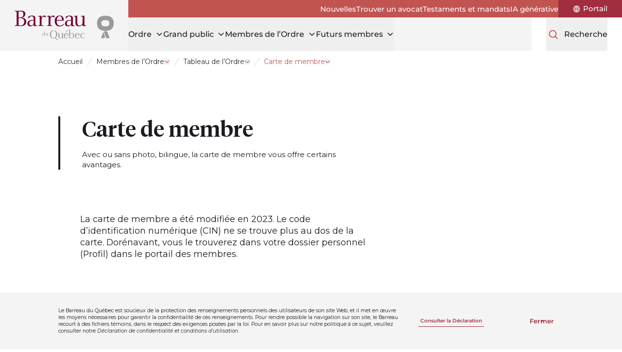

--- FILE ---
content_type: text/html; charset=utf-8
request_url: https://www.barreau.qc.ca/fr/membres-ordre/tableau-ordre/carte-membre/
body_size: 375304
content:
<!doctype html>
<html lang="fr">
<head>
    <meta charset="utf-8">
    <meta name="viewport" content="width=device-width, initial-scale=1, minimum-scale=1, user-scalable=yes">
    <meta http-equiv="x-ua-compatible" content="ie=edge">
    <meta name="format-detection" content="telephone=no">
    

    


    <link href="/dist/breadcrumbs.css?v=639050136910645966" rel="stylesheet">

    <link href="/dist/utilities-screen.css?v=639050136910645966" rel="stylesheet">

    

    

<title>Carte de membre du Barreau &#x2013; D&#xE9;marches et informations | Barreau du Qu&#xE9;bec</title>


    <meta name="description" content="Apprenez comment commander ou renouveler votre carte de membre du Barreau du Qu&#xE9;bec et consultez les d&#xE9;tails utiles." />

<meta property="og:site_name" content="Le Barreau du Qu&#xE9;bec" />
<meta property="og:url" content="https://www.barreau.qc.ca/fr/membres-ordre/tableau-ordre/carte-membre/" />
<meta property="og:type" content="website" />
<meta property="og:title" content="Carte de membre du Barreau &#x2013; D&#xE9;marches et informations | Barreau du Qu&#xE9;bec" />

    <meta property="og:description" content="Apprenez comment commander ou renouveler votre carte de membre du Barreau du Qu&#xE9;bec et consultez les d&#xE9;tails utiles." />

    <meta property="og:image" content="https://www.barreau.qc.ca/media/hqhdtpcm/logo-barreau-og.jpg?width=1200&height=630&rmode=max" />
    <meta property="og:image:width" content="1200" />
    <meta property="og:image:height" content="630" />
    <meta name="twitter:card" content="summary_large_image" />
    <meta name="twitter:image" content="https://www.barreau.qc.ca/media/hqhdtpcm/logo-barreau-og.jpg?width=1200&height=600&rmode=max" />
    <meta name="twitter:title" content="Carte de membre du Barreau &#x2013; D&#xE9;marches et informations | Barreau du Qu&#xE9;bec" />

    

<link rel="apple-touch-icon-precomposed" sizes="57x57" href="https://www.barreau.qc.ca/public/barreau/favicon/apple-touch-icon-57x57.png" />
<link rel="apple-touch-icon-precomposed" sizes="114x114" href="https://www.barreau.qc.ca/public/barreau/favicon/apple-touch-icon-114x114.png" />
<link rel="apple-touch-icon-precomposed" sizes="72x72" href="https://www.barreau.qc.ca/public/barreau/favicon/apple-touch-icon-72x72.png" />
<link rel="apple-touch-icon-precomposed" sizes="144x144" href="https://www.barreau.qc.ca/public/barreau/favicon/apple-touch-icon-144x144.png" />
<link rel="apple-touch-icon-precomposed" sizes="120x120" href="https://www.barreau.qc.ca/public/barreau/favicon/apple-touch-icon-120x120.png" />
<link rel="apple-touch-icon-precomposed" sizes="152x152" href="https://www.barreau.qc.ca/public/barreau/favicon/apple-touch-icon-152x152.png" />
<link rel="icon" type="image/png" sizes="32x32" href="https://www.barreau.qc.ca/public/barreau/favicon/favicon-32x32.png" />
<link rel="icon" type="image/png" sizes="16x16" href="https://www.barreau.qc.ca/public/barreau/favicon/favicon-16x16.png" />
<meta name="application-name" content="Le Barreau du Qu&#xE9;bec" />
<meta name="msapplication-TileColor" content="#FFFFFF" />
<meta name="msapplication-TileImage" content="https://www.barreau.qc.ca/public/barreau/favicon/mstile-144x144.png" />
    


    

    <!-- Facebook Pixel Code -->
    <script>
        !function (f, b, e, v, n, t, s) {
            if (f.fbq) return; n = f.fbq = function () { n.callMethod ? n.callMethod.apply(n, arguments) : n.queue.push(arguments) };
            if (!f._fbq) f._fbq = n; n.push = n; n.loaded = !0; n.version = '2.0';
            n.queue = []; t = b.createElement(e); t.async = !0;
            t.src = v; s = b.getElementsByTagName(e)[0];
            s.parentNode.insertBefore(t, s)
        }(window, document, 'script',
            'https://connect.facebook.net/en_US/fbevents.js');

        fbq('init', '1045882905787859');

        fbq('track', 'PageView');
    </script>
    <noscript>
        <img height="1" width="1" style="display: none" src="https://www.facebook.com/tr?id=1045882905787859&ev=PageView&noscript=1" />
    </noscript>
    <!-- End Facebook Pixel Code -->


    
        <link rel="canonical" href="https://www.barreau.qc.ca/fr/membres-ordre/tableau-ordre/carte-membre/">
        <link rel="alternate" hreflang="fr" href="https://www.barreau.qc.ca/fr/membres-ordre/tableau-ordre/carte-membre/" />
        <link rel="alternate" hreflang="en" href="https://www.barreau.qc.ca/en/membres-ordre/tableau-ordre/carte-membre/" />



<script type="text/javascript">!function(T,l,y){var S=T.location,k="script",D="instrumentationKey",C="ingestionendpoint",I="disableExceptionTracking",E="ai.device.",b="toLowerCase",w="crossOrigin",N="POST",e="appInsightsSDK",t=y.name||"appInsights";(y.name||T[e])&&(T[e]=t);var n=T[t]||function(d){var g=!1,f=!1,m={initialize:!0,queue:[],sv:"5",version:2,config:d};function v(e,t){var n={},a="Browser";return n[E+"id"]=a[b](),n[E+"type"]=a,n["ai.operation.name"]=S&&S.pathname||"_unknown_",n["ai.internal.sdkVersion"]="javascript:snippet_"+(m.sv||m.version),{time:function(){var e=new Date;function t(e){var t=""+e;return 1===t.length&&(t="0"+t),t}return e.getUTCFullYear()+"-"+t(1+e.getUTCMonth())+"-"+t(e.getUTCDate())+"T"+t(e.getUTCHours())+":"+t(e.getUTCMinutes())+":"+t(e.getUTCSeconds())+"."+((e.getUTCMilliseconds()/1e3).toFixed(3)+"").slice(2,5)+"Z"}(),iKey:e,name:"Microsoft.ApplicationInsights."+e.replace(/-/g,"")+"."+t,sampleRate:100,tags:n,data:{baseData:{ver:2}}}}var h=d.url||y.src;if(h){function a(e){var t,n,a,i,r,o,s,c,u,p,l;g=!0,m.queue=[],f||(f=!0,t=h,s=function(){var e={},t=d.connectionString;if(t)for(var n=t.split(";"),a=0;a<n.length;a++){var i=n[a].split("=");2===i.length&&(e[i[0][b]()]=i[1])}if(!e[C]){var r=e.endpointsuffix,o=r?e.location:null;e[C]="https://"+(o?o+".":"")+"dc."+(r||"services.visualstudio.com")}return e}(),c=s[D]||d[D]||"",u=s[C],p=u?u+"/v2/track":d.endpointUrl,(l=[]).push((n="SDK LOAD Failure: Failed to load Application Insights SDK script (See stack for details)",a=t,i=p,(o=(r=v(c,"Exception")).data).baseType="ExceptionData",o.baseData.exceptions=[{typeName:"SDKLoadFailed",message:n.replace(/\./g,"-"),hasFullStack:!1,stack:n+"\nSnippet failed to load ["+a+"] -- Telemetry is disabled\nHelp Link: https://go.microsoft.com/fwlink/?linkid=2128109\nHost: "+(S&&S.pathname||"_unknown_")+"\nEndpoint: "+i,parsedStack:[]}],r)),l.push(function(e,t,n,a){var i=v(c,"Message"),r=i.data;r.baseType="MessageData";var o=r.baseData;return o.message='AI (Internal): 99 message:"'+("SDK LOAD Failure: Failed to load Application Insights SDK script (See stack for details) ("+n+")").replace(/\"/g,"")+'"',o.properties={endpoint:a},i}(0,0,t,p)),function(e,t){if(JSON){var n=T.fetch;if(n&&!y.useXhr)n(t,{method:N,body:JSON.stringify(e),mode:"cors"});else if(XMLHttpRequest){var a=new XMLHttpRequest;a.open(N,t),a.setRequestHeader("Content-type","application/json"),a.send(JSON.stringify(e))}}}(l,p))}function i(e,t){f||setTimeout(function(){!t&&m.core||a()},500)}var e=function(){var n=l.createElement(k);n.src=h;var e=y[w];return!e&&""!==e||"undefined"==n[w]||(n[w]=e),n.onload=i,n.onerror=a,n.onreadystatechange=function(e,t){"loaded"!==n.readyState&&"complete"!==n.readyState||i(0,t)},n}();y.ld<0?l.getElementsByTagName("head")[0].appendChild(e):setTimeout(function(){l.getElementsByTagName(k)[0].parentNode.appendChild(e)},y.ld||0)}try{m.cookie=l.cookie}catch(p){}function t(e){for(;e.length;)!function(t){m[t]=function(){var e=arguments;g||m.queue.push(function(){m[t].apply(m,e)})}}(e.pop())}var n="track",r="TrackPage",o="TrackEvent";t([n+"Event",n+"PageView",n+"Exception",n+"Trace",n+"DependencyData",n+"Metric",n+"PageViewPerformance","start"+r,"stop"+r,"start"+o,"stop"+o,"addTelemetryInitializer","setAuthenticatedUserContext","clearAuthenticatedUserContext","flush"]),m.SeverityLevel={Verbose:0,Information:1,Warning:2,Error:3,Critical:4};var s=(d.extensionConfig||{}).ApplicationInsightsAnalytics||{};if(!0!==d[I]&&!0!==s[I]){var c="onerror";t(["_"+c]);var u=T[c];T[c]=function(e,t,n,a,i){var r=u&&u(e,t,n,a,i);return!0!==r&&m["_"+c]({message:e,url:t,lineNumber:n,columnNumber:a,error:i}),r},d.autoExceptionInstrumented=!0}return m}(y.cfg);function a(){y.onInit&&y.onInit(n)}(T[t]=n).queue&&0===n.queue.length?(n.queue.push(a),n.trackPageView({})):a()}(window,document,{
src: "https://js.monitor.azure.com/scripts/b/ai.2.min.js", // The SDK URL Source
crossOrigin: "anonymous", 
cfg: { // Application Insights Configuration
    connectionString: 'InstrumentationKey=fd60d69b-eece-4165-9608-e147201219c1;IngestionEndpoint=https://canadaeast-0.in.applicationinsights.azure.com/'
}});</script></head>
<body class="overflow-x-hidden bar" data-environment="Production" data-doc-type="StaticPage">
    

    

    <!-- Google Tag Manager -->
    <noscript>
        <iframe src="//www.googletagmanager.com/ns.html?id=GTM-N3K3DQD" height="0" width="0" style="display: none; visibility: hidden"></iframe>
    </noscript>
    <script>
        (function (w, d, s, l, i) {
            w[l] = w[l] || [];
            w[l].push({
                'gtm.start':
                    new Date().getTime(),
                event: 'gtm.js'
            });
            var f = d.getElementsByTagName(s)[0],
                j = d.createElement(s),
                dl = l != 'dataLayer' ? '&l=' + l : '';
            j.async = true;
            j.src =
                '//www.googletagmanager.com/gtm.js?id=' + i + dl;
            f.parentNode.insertBefore(j, f);
        })(window, document, 'script', 'dataLayer', 'GTM-N3K3DQD');
    </script>
    <!-- End Google Tag Manager -->


    









        <div class="hidden bg-grey-200 max-h-0 include-margin fixed bottom-0 inset-x-0 z-20 text-p4 overflow-hidden transition-max-height duration-300 ease-in-out print:hidden" data-gdpr data-search="exclude-content">
            <div class="mx-auto max-w-full w-xl px-section my-8">
                <div class="sm:flex sm:justify-between sm:items-center">
                    <p class="shrink-0 w-full mb-3 sm:mb-0 sm:mr-3 sm:w-[calc(100%-300px-32px)]">
                        Le Barreau du Québec est soucieux de la protection des renseignements personnels des utilisateurs de son site Web, et il met en œuvre les moyens nécessaires pour garantir la confidentialité de ces renseignements. Pour rendre possible la navigation sur son site, le Barreau recourt à des fichiers témoins, dans le respect des exigences posées par la loi. Pour en savoir plus sur notre politique à ce sujet, veuillez consulter notre <i>Déclaration de confidentialité et conditions d’utilisation</i>.
                    </p>
                    <div class="flex items-center shrink-0 justify-between w-full sm:w-[300px]">


        <a class="pf-button group relative h-focus-state h-focus-state--offset-primary pf-button--link pf-transition-link-underline-leave " href="/fr/declaration-confidentialite-conditions-utilisation/">
        <span class="relative h-full">
            <span class="pf-button-label flex items-center justify-center h-full py-2 px-1 group-hover:bg-invisible-line group-focus-visible:bg-invisible-line">
                Consulter la Déclaration

            </span>
        </span>
        </a>

                        <button class="pf-button pf-button--outline pf-transition-btn-expand h-focus-state h-focus-state--offset-primary" data-gdpr-close>Fermer</button>
                    </div>
                </div>
            </div>
        </div>








<a class="bg-white rounded-sm text-black inline-block opacity-0 left-1/2 py-2 px-4 absolute -translate-x-1/2 -translate-y-full z-50 transition duration-200 ease-in-out focus:translate-y-1 focus:opacity-100 focus:outline-none focus:ring-2 focus:ring-primary-600 print:hidden" href="#main" data-search="exclude-content">
    Aller au contenu
</a>        <header class="bg-white md:bg-grey-200 relative flex justify-between md:justify-start h-20 md:h-28 md:pl-header-logo" data-search="exclude-content">
            <div class="flex items-center w-32 ml-section md:hidden">
                
<button class="pf-button pf-button--primary pf-button--sm pf-transition-btn-expand md:hidden print:hidden"
        data-menu-toggle
        data-menu-open-label="Ouvrir le menu"
        data-menu-close-label="Fermer le menu"
        aria-expanded="false"
        aria-controls="mobileMenu">
    <span class="pf-button-label relative font-medium text-[16px]" aria-hidden="true">
        <span class="block h-7 xs:h-8 overflow-hidden">
            <span class="flex items-center h-7 xs:h-8">Menu</span>
            <span class="flex items-center justify-center h-7 w-7 xs:w-8 xs:h-8">
                <svg class="h-6 xs:h-7" xmlns="http://www.w3.org/2000/svg" fill="none" viewBox="0 0 24 24" stroke="currentColor" stroke-width="2" aria-hidden="true">
                    <path stroke-linecap="round" stroke-linejoin="round" d="M6 18L18 6M6 6l12 12" />
                </svg>
            </span>
        </span>
    </span>
    <span class="sr-only" data-menu-toggle-label></span>
</button>
            </div>

            

<div class="md:bg-grey-200 px-3 md:px-8 h-full flex items-center justify-center md:absolute md:top-0 md:left-0 md:w-header-logo md:h-28">
        <a href="/fr/"
           aria-label="Accueil"
           class="w-[140px] xs:w-[160px] md:w-[204px] block rounded-sm h-focus-state h-focus-state--offset-primary">
            <img src="/dist/assets/logos/logo-bar-color.svg" width="204" height="67" alt="Accueil" />
        </a>
</div>


            <div class="flex w-32 mr-section items-center justify-end md:mr-0 md:justify-start md:grow md:flex-col md:items-stretch">
                

<nav class="hidden md:block bg-secondary-500 dark" aria-label="Secondaire">
        <ul class="mb-0 flex h-full items-center gap-x-6 lg:gap-x-8 justify-end">
                <li class="py-2">
                    <a class="pf-transition-link-underline-enter group font-medium relative h-extend-cursor-area rounded-sm h-focus-state h-focus-state--offset-white" href="/fr/nouvelle/">
                        <span class="pf-button-label group-hover:bg-visible-line">Nouvelles</span>
                    </a>
                </li>
                <li class="py-2">
                    <a class="pf-transition-link-underline-enter group font-medium relative h-extend-cursor-area rounded-sm h-focus-state h-focus-state--offset-white" href="/fr/trouver-un-avocat/">
                        <span class="pf-button-label group-hover:bg-visible-line">Trouver un avocat</span>
                    </a>
                </li>
                <li class="py-2">
                    <a class="pf-transition-link-underline-enter group font-medium relative h-extend-cursor-area rounded-sm h-focus-state h-focus-state--offset-white" href="/fr/testaments-mandats/">
                        <span class="pf-button-label group-hover:bg-visible-line">Testaments et mandats</span>
                    </a>
                </li>
                <li class="py-2">
                    <a class="pf-transition-link-underline-enter group font-medium relative h-extend-cursor-area rounded-sm h-focus-state h-focus-state--offset-white" href="/fr/justice-intelligence-artificielle-generative/">
                        <span class="pf-button-label group-hover:bg-visible-line">IA générative</span>
                    </a>
                </li>
                <li class="px-6 lg:px-8 h-full flex items-center justify-center bg-primary-600">
                    <a class="pf-transition-link-underline-enter group font-medium relative h-extend-cursor-area rounded-sm h-focus-state h-focus-state--offset-white flex items-center leading-none" href="https://portail-membres.barreau.qc.ca/">
                        <svg class="h-4 w-4 lg:mr-1.5 fill-current" width="18" height="18" viewBox="0 0 18 18" fill="none" xmlns="http://www.w3.org/2000/svg" aria-hidden="true">
                            <path d="M9.00001 0.77417C11.1818 0.77417 13.2743 1.64042 14.8169 3.18311C16.3595 4.72576 17.2258 6.81821 17.2258 8.99999C17.2258 11.1818 16.3596 13.2743 14.8169 14.8169C13.2742 16.3595 11.1818 17.2258 9.00001 17.2258C6.81823 17.2258 4.72573 16.3596 3.18313 14.8169C1.64047 13.2742 0.774189 11.1818 0.774189 8.99999C0.77911 6.81965 1.64677 4.72985 3.18871 3.18869C4.72996 1.64674 6.81967 0.77903 9.00001 0.77417ZM1.87165 8.45999H4.08583C4.12591 7.27663 4.36287 6.10883 4.78824 5.00417C4.40083 4.77073 4.03309 4.50636 3.68996 4.21176C2.62824 5.38597 1.98845 6.88067 1.87165 8.45999ZM8.46001 2.12417C7.51501 2.71338 6.74016 3.53886 6.21001 4.51835C6.92509 4.81999 7.68516 5.0028 8.46001 5.05835V2.12417ZM6.53419 2.30417C5.78958 2.57768 5.0963 2.97283 4.48183 3.47417C4.72722 3.67737 4.98597 3.86371 5.25597 4.03176C5.59909 3.39402 6.02941 2.80621 6.53426 2.2859L6.53419 2.30417ZM9.54001 2.12417V5.05835C10.3142 5.00069 11.0742 4.81859 11.79 4.51835C11.2599 3.5389 10.485 2.71349 9.54001 2.12417ZM12.7442 4.03181C13.0142 3.86376 13.2729 3.67743 13.5183 3.47422C12.8996 2.96517 12.2 2.56297 11.4483 2.28594C11.9588 2.80484 12.3954 3.39267 12.7442 4.03181ZM9.54001 6.13835V8.45999H12.8342C12.7927 7.451 12.5923 6.45461 12.24 5.50835C11.3822 5.86905 10.4688 6.0821 9.54001 6.13835ZM9.54001 9.53999V11.8616C10.4688 11.9186 11.3821 12.1316 12.24 12.4916C12.5923 11.5452 12.7927 10.5489 12.8342 9.53999H9.54001ZM9.54001 12.9416V15.8758C10.4871 15.2817 11.2627 14.4499 11.79 13.4642C11.0728 13.1696 10.3135 12.9937 9.54001 12.9416ZM11.4658 15.714C12.2175 15.437 12.9178 15.0348 13.5358 14.5257C13.2904 14.3225 13.0324 14.1362 12.7617 13.9681C12.4129 14.6073 11.977 15.1951 11.4658 15.714ZM8.46001 15.894V12.9416C7.68516 12.9972 6.92509 13.18 6.21001 13.4816C6.74016 14.4611 7.51501 15.2865 8.46001 15.8758V15.894ZM5.25583 13.9856C4.98583 14.1544 4.72708 14.3407 4.48168 14.5439C5.09622 15.0453 5.78949 15.4404 6.53405 15.7139C6.0306 15.1992 5.60037 14.6178 5.25583 13.9856ZM8.46001 11.8615V9.53981H5.16583C5.20731 10.5488 5.40771 11.5452 5.75997 12.4915C6.61708 12.1293 7.53047 11.9163 8.46001 11.8615ZM8.46001 8.45981V6.13817C7.52977 6.0777 6.61645 5.85832 5.76001 5.48988C5.40562 6.44192 5.20525 7.4445 5.16587 8.45988L8.46001 8.45981ZM14.31 4.22981C13.9606 4.52442 13.5872 4.7895 13.1942 5.02152C13.6231 6.11981 13.8663 7.28214 13.9142 8.45988H16.1283C16.0081 6.88699 15.3683 5.39909 14.31 4.22981ZM16.1284 9.53981H13.9142C13.872 10.7168 13.635 11.8784 13.2118 12.9782C13.6055 13.2102 13.9789 13.4753 14.3283 13.7699C15.3802 12.5978 16.0131 11.11 16.1284 9.53981ZM3.70837 13.7882C4.05148 13.4936 4.41852 13.2292 4.80595 12.9958C4.37494 11.8919 4.13166 10.724 4.08595 9.53994H1.87177C1.98849 11.1191 2.62833 12.614 3.69014 13.7883L3.70837 13.7882Z" />
                        </svg>
                        <span class="sr-only lg:not-sr-only pf-button-label lg:group-hover:bg-visible-line lg:leading-[1.1]">
                            Portail
                        </span>
                    </a>
                </li>
        </ul>
</nav>
                <div class="md:flex md:h-full md:justify-between md:relative xl:justify-end">
                    

<nav class="hidden md:block" aria-label="Principale">
    <ul class="mb-0 flex h-full gap-x-8 lg:gap-x-12 xl:gap-x-16 mr-8 lg:mr-12 xl:mr-16">
            <li data-submenu-desktop>
                <button class="group font-medium text-primary-500 text-[16px] xl:text-[18px] leading-tight text-left relative block h-full rounded-sm h-focus-state pf-transition-link-underline-enter pf-transition-link-underline-enter--xl" data-submenu-head aria-expanded="false">
                    <span class="pf-button-label group-hover:bg-visible-line-xl h-full flex items-center">
                        <span class="text-black">Ordre</span>
                        <svg class="stroke-black ml-2 relative -top-px motion-safe:transition-transform motion-safe:duration-200 motion-safe:ease-in-out rotate-0" width="16" height="16" viewBox="0 0 16 16" fill="none" xmlns="http://www.w3.org/2000/svg" aria-hidden="true" data-submenu-arrow>
                            <path d="M13 6L8 11L3 6" stroke-width="1.5" />
                        </svg>
                    </span>
                </button>
                <div class="hidden fixed pointer-events-none top-header-height bottom-0 inset-x-0 z-20" data-submenu-overlay></div>

                <div class="hidden h-clip-path motion-reduce:opacity-0 absolute top-full right-0 -left-header-logo bg-white h-include-margin z-20 border-b-4 border-primary-500 motion-safe:transition-clip-path motion-reduce:transition-opacity motion-reduce:duration-500 motion-safe:duration-500 motion-safe:ease-in-out" data-submenu-body>
                    <div class="mt-16 mb-24 px-section max-w-full w-xl mx-auto">
                        <ul class="mb-0">
                            <li>
                                    <a class="pf-transition-link-underline-enter group relative rounded-sm h-focus-state h-focus-state--offset-primary text-primary-500 font-semibold text-h5" href="/fr/ordre/">
                                        <span class="pf-button-label inline-flex items-center group-hover:bg-visible-line">
                                            Ordre
                                            <svg class="ml-2 h-6 w-6 stroke-current" width="32" height="33" viewBox="0 0 32 33" fill="none" xmlns="http://www.w3.org/2000/svg" aria-hidden="true">
                                                <path d="M11.7765 7.49414L17.976 13.7368C19.2198 14.9893 19.2198 17.0107 17.976 18.2632L11.7765 24.5059" stroke-width="2.15932" stroke-linecap="round" />
                                            </svg>
                                        </span>
                                    </a>
                                <ul class="flex flex-wrap gap-x-2 lg:flex-nowrap lg:justify-between lg:gap-x-8 mt-8">
            <li class="w-[calc(33.33%-0.5rem)]">
                <p class="sr-only">La gouvernance et les comit&#xE9;s</p>
                <ul class="mb-0">
                            <li class="mb-7">
                                    <a class="pf-transition-link-underline-enter group relative rounded-sm h-focus-state h-focus-state--offset-primary text-primary-500 font-semibold text-[16px]" href="/fr/ordre/gouvernance/">
                                        <span class="pf-button-label group-hover:bg-visible-line">
                                            La gouvernance et les comités
                                        </span>
                                    </a>
                                    <ul class="mb-0">
                                            <li class="mt-2 leading-tight">
                                                <a class="pf-transition-link-underline-enter group relative rounded-sm h-focus-state h-focus-state--offset-primary font-medium text-[14px]" href="/fr/ordre/gouvernance/batonnier-quebec/">
                                                    <span class="pf-button-label group-hover:bg-visible-line">
                                                        Le bâtonnier du Québec
                                                    </span>
                                                </a>
                                            </li>
                                            <li class="mt-2 leading-tight">
                                                <a class="pf-transition-link-underline-enter group relative rounded-sm h-focus-state h-focus-state--offset-primary font-medium text-[14px]" href="/fr/ordre/gouvernance/conseil-administration/">
                                                    <span class="pf-button-label group-hover:bg-visible-line">
                                                        Conseil d’administration
                                                    </span>
                                                </a>
                                            </li>
                                            <li class="mt-2 leading-tight">
                                                <a class="pf-transition-link-underline-enter group relative rounded-sm h-focus-state h-focus-state--offset-primary font-medium text-[14px]" href="/fr/ordre/gouvernance/conseil-sections/">
                                                    <span class="pf-button-label group-hover:bg-visible-line">
                                                        Conseil des sections
                                                    </span>
                                                </a>
                                            </li>
                                            <li class="mt-2 leading-tight">
                                                <a class="pf-transition-link-underline-enter group relative rounded-sm h-focus-state h-focus-state--offset-primary font-medium text-[14px]" href="/fr/ordre/gouvernance/comites/">
                                                    <span class="pf-button-label group-hover:bg-visible-line">
                                                        Les comités et les groupes d’experts
                                                    </span>
                                                </a>
                                            </li>
                                            <li class="mt-2 leading-tight">
                                                <a class="pf-transition-link-underline-enter group relative rounded-sm h-focus-state h-focus-state--offset-primary font-medium text-[14px]" href="/fr/ordre/gouvernance/aga/">
                                                    <span class="pf-button-label group-hover:bg-visible-line">
                                                        Assemblée générale annuelle des membres
                                                    </span>
                                                </a>
                                            </li>
                                            <li class="mt-2 leading-tight">
                                                <a class="pf-transition-link-underline-enter group relative rounded-sm h-focus-state h-focus-state--offset-primary font-medium text-[14px]" href="/fr/ordre/gouvernance/elections/">
                                                    <span class="pf-button-label group-hover:bg-visible-line">
                                                        Les élections
                                                    </span>
                                                </a>
                                            </li>
                                    </ul>
                            </li>
                </ul>
            </li>
            <li class="w-[calc(33.33%-0.5rem)]">
                <p class="sr-only">Barreau de section, l&#x2019;&#xE9;quipe du Barreau, &#xE9;quit&#xE9;</p>
                <ul class="mb-0">
                            <li class="mb-7">
                                    <a class="pf-transition-link-underline-enter group relative rounded-sm h-focus-state h-focus-state--offset-primary text-primary-500 font-semibold text-[16px]" href="/fr/ordre/barreaux-section/">
                                        <span class="pf-button-label group-hover:bg-visible-line">
                                            Barreaux de section
                                        </span>
                                    </a>
                            </li>
                            <li class="mb-7">
                                    <a class="pf-transition-link-underline-enter group relative rounded-sm h-focus-state h-focus-state--offset-primary text-primary-500 font-semibold text-[16px]" href="/fr/ordre/equipe-barreau/">
                                        <span class="pf-button-label group-hover:bg-visible-line">
                                            L’équipe du Barreau
                                        </span>
                                    </a>
                            </li>
                            <li class="mb-7">
                                    <a class="pf-transition-link-underline-enter group relative rounded-sm h-focus-state h-focus-state--offset-primary text-primary-500 font-semibold text-[16px]" href="/fr/ordre/equite-diversite-engagement-barreau/">
                                        <span class="pf-button-label group-hover:bg-visible-line">
                                            Équité et diversité
                                        </span>
                                    </a>
                            </li>
                            <li class="mb-7">
                                    <a class="pf-transition-link-underline-enter group relative rounded-sm h-focus-state h-focus-state--offset-primary text-primary-500 font-semibold text-[16px]" href="/fr/ordre/hommage-reconnaissances/">
                                        <span class="pf-button-label group-hover:bg-visible-line">
                                            Hommages et reconnaissances
                                        </span>
                                    </a>
                                    <ul class="mb-0">
                                            <li class="mt-2 leading-tight">
                                                <a class="pf-transition-link-underline-enter group relative rounded-sm h-focus-state h-focus-state--offset-primary font-medium text-[14px]" href="/fr/ordre/hommage-reconnaissances/medailles-merites/">
                                                    <span class="pf-button-label group-hover:bg-visible-line">
                                                        Médaille et Mérites du Barreau
                                                    </span>
                                                </a>
                                            </li>
                                            <li class="mt-2 leading-tight">
                                                <a class="pf-transition-link-underline-enter group relative rounded-sm h-focus-state h-focus-state--offset-primary font-medium text-[14px]" href="/fr/ordre/hommage-reconnaissances/distinction-avocat-emerite/">
                                                    <span class="pf-button-label group-hover:bg-visible-line">
                                                        Distinction Avocat émérite
                                                    </span>
                                                </a>
                                            </li>
                                    </ul>
                            </li>
                </ul>
            </li>
            <li class="w-[calc(33.33%-0.5rem)]">
                <p class="sr-only">Historique, statistique, st&#xE9;nographes, &#xE9;venement corpo</p>
                <ul class="mb-0">
                            <li class="mb-7">
                                    <a class="pf-transition-link-underline-enter group relative rounded-sm h-focus-state h-focus-state--offset-primary text-primary-500 font-semibold text-[16px]" href="/fr/ordre/historique/">
                                        <span class="pf-button-label group-hover:bg-visible-line">
                                            Historique du Barreau
                                        </span>
                                    </a>
                            </li>
                            <li class="mb-7">
                                    <a class="pf-transition-link-underline-enter group relative rounded-sm h-focus-state h-focus-state--offset-primary text-primary-500 font-semibold text-[16px]" href="/fr/ordre/175-anniversaire-barreau/">
                                        <span class="pf-button-label group-hover:bg-visible-line">
                                            175<sup>e</sup> anniversaire du Barreau
                                        </span>
                                    </a>
                            </li>
                            <li class="mb-7">
                                    <a class="pf-transition-link-underline-enter group relative rounded-sm h-focus-state h-focus-state--offset-primary text-primary-500 font-semibold text-[16px]" href="/fr/ordre/statistiques-rapports-annuels/">
                                        <span class="pf-button-label group-hover:bg-visible-line">
                                            Statistiques et rapports annuels
                                        </span>
                                    </a>
                            </li>
                            <li class="mb-7">
                                    <a class="pf-transition-link-underline-enter group relative rounded-sm h-focus-state h-focus-state--offset-primary text-primary-500 font-semibold text-[16px]" href="/fr/ordre/aide-financiere-commandite/">
                                        <span class="pf-button-label group-hover:bg-visible-line">
                                            Aide financière et commandite
                                        </span>
                                    </a>
                            </li>
                            <li class="mb-7">
                                    <a class="pf-transition-link-underline-enter group relative rounded-sm h-focus-state h-focus-state--offset-primary text-primary-500 font-semibold text-[16px]" href="/fr/ordre/stenographes-quebec/">
                                        <span class="pf-button-label group-hover:bg-visible-line">
                                            Les sténographes officiels du Québec
                                        </span>
                                    </a>
                            </li>
                            <li class="mb-7">
                                    <a class="pf-transition-link-underline-enter group relative rounded-sm h-focus-state h-focus-state--offset-primary text-primary-500 font-semibold text-[16px]" href="/fr/ordre/calendrier-evenements-corporatifs/">
                                        <span class="pf-button-label group-hover:bg-visible-line">
                                            Calendrier des événements corporatifs
                                        </span>
                                    </a>
                            </li>
                            <li class="mb-7">
                                    <a class="pf-transition-link-underline-enter group relative rounded-sm h-focus-state h-focus-state--offset-primary text-primary-500 font-semibold text-[16px]" href="/fr/ordre/organismes-affilies/">
                                        <span class="pf-button-label group-hover:bg-visible-line">
                                            Organismes affiliés
                                        </span>
                                    </a>
                            </li>
                </ul>
            </li>
                                        <li class="w-full mt-8 lg:mt-0 lg:w-auto lg:max-w-80">
                                            <p class="sr-only">Liens rapides</p>
                                            <ul class="mb-0 flex w-full gap-x-2 lg:block">
                                                    <li class="w-1/3 lg:w-auto lg:min-w-72 lg:mt-2 lg:first:mt-0">

        <a class="group block h-full relative px-2 py-4 pr-3 rounded-lg leading-none pf-transition-link-underline-enter bg-section-opposite-alt   print:p-0 h-focus-state h-focus-state--offset-primary" href="/fr/nouvelle/">
        <span class="relative h-full flex items-center">
                <div class="h-10 w-10 rounded-lg overflow-hidden shrink-0 mr-2 print:hidden">
                    
    <div class="pf-image h-full">
        <div class="relative overflow-hidden h-full w-full">
            
    <picture>
            <source media="(min-width: 1440px)" srcset="/media/0yehhp2p/bellsimple.png?rmode=crop&amp;width=40&amp;height=40&amp;format=webp&amp;quality=90, /media/0yehhp2p/bellsimple.png?rmode=crop&amp;width=60&amp;height=60&amp;format=webp&amp;quality=90 2x" />
            <source media="(min-width: 768px)" srcset="/media/0yehhp2p/bellsimple.png?rmode=crop&amp;width=38&amp;height=38&amp;format=webp&amp;quality=90, /media/0yehhp2p/bellsimple.png?rmode=crop&amp;width=57&amp;height=57&amp;format=webp&amp;quality=90 2x" />
            <source media="(min-width: 568px)" srcset="/media/0yehhp2p/bellsimple.png?rmode=crop&amp;width=35&amp;height=35&amp;format=webp&amp;quality=90, /media/0yehhp2p/bellsimple.png?rmode=crop&amp;width=52&amp;height=52&amp;format=webp&amp;quality=90 2x" />
            <source srcset="/media/0yehhp2p/bellsimple.png?rmode=crop&amp;width=33&amp;height=33&amp;format=webp&amp;quality=90, /media/0yehhp2p/bellsimple.png?rmode=crop&amp;width=50&amp;height=50&amp;format=webp&amp;quality=90 2x" />

            <img class="w-full h-full absolute object-cover" width="40" height="40" src="/media/0yehhp2p/bellsimple.png?rmode=crop&amp;width=40&amp;height=40&amp;format=webp&amp;quality=90" alt="" />
    </picture>

        </div>
    </div>

                </div>

            <span class="mr-6">
                <span class="pf-button-label inline text-[14px] font-semibold h-full group-hover:bg-visible-line">Nouvelles</span>
            </span>

                <svg class="shrink-0 ml-auto h-7 w-7 md:h-5 md:w-5 stroke-primary-600 dark:stroke-primary-500" width="32" height="33" viewBox="0 0 32 33" fill="none" xmlns="http://www.w3.org/2000/svg" aria-hidden="true">
                    <path d="M11.7765 7.49414L17.976 13.7368C19.2198 14.9893 19.2198 17.0107 17.976 18.2632L11.7765 24.5059" stroke-width="2.15932" stroke-linecap="round"/>
                </svg>  
        </span>
        </a>

                                                    </li>
                                                    <li class="w-1/3 lg:w-auto lg:min-w-72 lg:mt-2 lg:first:mt-0">

        <a class="group block h-full relative px-2 py-4 pr-3 rounded-lg leading-none pf-transition-link-underline-enter bg-section-opposite-alt   print:p-0 h-focus-state h-focus-state--offset-primary" href="/fr/carrieres/">
        <span class="relative h-full flex items-center">
                <div class="h-10 w-10 rounded-lg overflow-hidden shrink-0 mr-2 print:hidden">
                    
    <div class="pf-image h-full">
        <div class="relative overflow-hidden h-full w-full">
            
    <picture>
            <source media="(min-width: 1440px)" srcset="/media/zc0iaod1/users.png?rmode=crop&amp;width=40&amp;height=40&amp;format=webp&amp;quality=90, /media/zc0iaod1/users.png?rmode=crop&amp;width=60&amp;height=60&amp;format=webp&amp;quality=90 2x" />
            <source media="(min-width: 768px)" srcset="/media/zc0iaod1/users.png?rmode=crop&amp;width=38&amp;height=38&amp;format=webp&amp;quality=90, /media/zc0iaod1/users.png?rmode=crop&amp;width=57&amp;height=57&amp;format=webp&amp;quality=90 2x" />
            <source media="(min-width: 568px)" srcset="/media/zc0iaod1/users.png?rmode=crop&amp;width=35&amp;height=35&amp;format=webp&amp;quality=90, /media/zc0iaod1/users.png?rmode=crop&amp;width=52&amp;height=52&amp;format=webp&amp;quality=90 2x" />
            <source srcset="/media/zc0iaod1/users.png?rmode=crop&amp;width=33&amp;height=33&amp;format=webp&amp;quality=90, /media/zc0iaod1/users.png?rmode=crop&amp;width=50&amp;height=50&amp;format=webp&amp;quality=90 2x" />

            <img class="w-full h-full absolute object-cover" width="40" height="40" src="/media/zc0iaod1/users.png?rmode=crop&amp;width=40&amp;height=40&amp;format=webp&amp;quality=90" alt="" />
    </picture>

        </div>
    </div>

                </div>

            <span class="mr-6">
                <span class="pf-button-label inline text-[14px] font-semibold h-full group-hover:bg-visible-line">Carrières</span>
            </span>

                <svg class="shrink-0 ml-auto h-7 w-7 md:h-5 md:w-5 stroke-primary-600 dark:stroke-primary-500" width="32" height="33" viewBox="0 0 32 33" fill="none" xmlns="http://www.w3.org/2000/svg" aria-hidden="true">
                    <path d="M11.7765 7.49414L17.976 13.7368C19.2198 14.9893 19.2198 17.0107 17.976 18.2632L11.7765 24.5059" stroke-width="2.15932" stroke-linecap="round"/>
                </svg>  
        </span>
        </a>

                                                    </li>
                                                    <li class="w-1/3 lg:w-auto lg:min-w-72 lg:mt-2 lg:first:mt-0">

        <a class="group block h-full relative px-2 py-4 pr-3 rounded-lg leading-none pf-transition-link-underline-enter bg-section-opposite-alt   print:p-0 h-focus-state h-focus-state--offset-primary" href="/fr/nous-joindre/">
        <span class="relative h-full flex items-center">
                <div class="h-10 w-10 rounded-lg overflow-hidden shrink-0 mr-2 print:hidden">
                    
    <div class="pf-image h-full">
        <div class="relative overflow-hidden h-full w-full">
            
    <picture>
            <source media="(min-width: 1440px)" srcset="/media/kavdme1p/envelope.png?rmode=crop&amp;width=40&amp;height=40&amp;format=webp&amp;quality=90, /media/kavdme1p/envelope.png?rmode=crop&amp;width=60&amp;height=60&amp;format=webp&amp;quality=90 2x" />
            <source media="(min-width: 768px)" srcset="/media/kavdme1p/envelope.png?rmode=crop&amp;width=38&amp;height=38&amp;format=webp&amp;quality=90, /media/kavdme1p/envelope.png?rmode=crop&amp;width=57&amp;height=57&amp;format=webp&amp;quality=90 2x" />
            <source media="(min-width: 568px)" srcset="/media/kavdme1p/envelope.png?rmode=crop&amp;width=35&amp;height=35&amp;format=webp&amp;quality=90, /media/kavdme1p/envelope.png?rmode=crop&amp;width=52&amp;height=52&amp;format=webp&amp;quality=90 2x" />
            <source srcset="/media/kavdme1p/envelope.png?rmode=crop&amp;width=33&amp;height=33&amp;format=webp&amp;quality=90, /media/kavdme1p/envelope.png?rmode=crop&amp;width=50&amp;height=50&amp;format=webp&amp;quality=90 2x" />

            <img class="w-full h-full absolute object-cover" width="40" height="40" src="/media/kavdme1p/envelope.png?rmode=crop&amp;width=40&amp;height=40&amp;format=webp&amp;quality=90" alt="" />
    </picture>

        </div>
    </div>

                </div>

            <span class="mr-6">
                <span class="pf-button-label inline text-[14px] font-semibold h-full group-hover:bg-visible-line">Nous joindre</span>
            </span>

                <svg class="shrink-0 ml-auto h-7 w-7 md:h-5 md:w-5 stroke-primary-600 dark:stroke-primary-500" width="32" height="33" viewBox="0 0 32 33" fill="none" xmlns="http://www.w3.org/2000/svg" aria-hidden="true">
                    <path d="M11.7765 7.49414L17.976 13.7368C19.2198 14.9893 19.2198 17.0107 17.976 18.2632L11.7765 24.5059" stroke-width="2.15932" stroke-linecap="round"/>
                </svg>  
        </span>
        </a>

                                                    </li>
                                            </ul>
                                        </li>
                                </ul>
                            </li>
                        </ul>
                    </div>
                </div>
            </li>
            <li data-submenu-desktop>
                <button class="group font-medium text-primary-500 text-[16px] xl:text-[18px] leading-tight text-left relative block h-full rounded-sm h-focus-state pf-transition-link-underline-enter pf-transition-link-underline-enter--xl" data-submenu-head aria-expanded="false">
                    <span class="pf-button-label group-hover:bg-visible-line-xl h-full flex items-center">
                        <span class="text-black">Grand public</span>
                        <svg class="stroke-black ml-2 relative -top-px motion-safe:transition-transform motion-safe:duration-200 motion-safe:ease-in-out rotate-0" width="16" height="16" viewBox="0 0 16 16" fill="none" xmlns="http://www.w3.org/2000/svg" aria-hidden="true" data-submenu-arrow>
                            <path d="M13 6L8 11L3 6" stroke-width="1.5" />
                        </svg>
                    </span>
                </button>
                <div class="hidden fixed pointer-events-none top-header-height bottom-0 inset-x-0 z-20" data-submenu-overlay></div>

                <div class="hidden h-clip-path motion-reduce:opacity-0 absolute top-full right-0 -left-header-logo bg-white h-include-margin z-20 border-b-4 border-primary-500 motion-safe:transition-clip-path motion-reduce:transition-opacity motion-reduce:duration-500 motion-safe:duration-500 motion-safe:ease-in-out" data-submenu-body>
                    <div class="mt-16 mb-24 px-section max-w-full w-xl mx-auto">
                        <ul class="mb-0">
                            <li>
                                    <a class="pf-transition-link-underline-enter group relative rounded-sm h-focus-state h-focus-state--offset-primary text-primary-500 font-semibold text-h5" href="/fr/grand-public/">
                                        <span class="pf-button-label inline-flex items-center group-hover:bg-visible-line">
                                            Grand public
                                            <svg class="ml-2 h-6 w-6 stroke-current" width="32" height="33" viewBox="0 0 32 33" fill="none" xmlns="http://www.w3.org/2000/svg" aria-hidden="true">
                                                <path d="M11.7765 7.49414L17.976 13.7368C19.2198 14.9893 19.2198 17.0107 17.976 18.2632L11.7765 24.5059" stroke-width="2.15932" stroke-linecap="round" />
                                            </svg>
                                        </span>
                                    </a>
                                <ul class="flex flex-wrap gap-x-2 lg:flex-nowrap lg:justify-between lg:gap-x-8 mt-8">
            <li class="w-[calc(33.33%-0.5rem)]">
                <p class="sr-only">Faire affaire avec un avocat</p>
                <ul class="mb-0">
                            <li class="mb-7">
                                    <a class="pf-transition-link-underline-enter group relative rounded-sm h-focus-state h-focus-state--offset-primary text-primary-500 font-semibold text-[16px]" href="/fr/grand-public/faire-affaire-avec-un-avocat/">
                                        <span class="pf-button-label group-hover:bg-visible-line">
                                            Faire affaire avec un avocat
                                        </span>
                                    </a>
                                    <ul class="mb-0">
                                            <li class="mt-2 leading-tight">
                                                <a class="pf-transition-link-underline-enter group relative rounded-sm h-focus-state h-focus-state--offset-primary font-medium text-[14px]" href="/fr/grand-public/mon-avocat-mon-allie/">
                                                    <span class="pf-button-label group-hover:bg-visible-line">
                                                        Mon avocat, mon allié
                                                    </span>
                                                </a>
                                            </li>
                                            <li class="mt-2 leading-tight">
                                                <a class="pf-transition-link-underline-enter group relative rounded-sm h-focus-state h-focus-state--offset-primary font-medium text-[14px]" href="/fr/grand-public/faire-affaire-avec-un-avocat/roles-avocats/">
                                                    <span class="pf-button-label group-hover:bg-visible-line">
                                                        Les rôles de l’avocat
                                                    </span>
                                                </a>
                                            </li>
                                            <li class="mt-2 leading-tight">
                                                <a class="pf-transition-link-underline-enter group relative rounded-sm h-focus-state h-focus-state--offset-primary font-medium text-[14px]" href="/fr/grand-public/bonheur-regle-amiable/">
                                                    <span class="pf-button-label group-hover:bg-visible-line">
                                                        Réglons à l’amiable
                                                    </span>
                                                </a>
                                            </li>
                                            <li class="mt-2 leading-tight">
                                                <a class="pf-transition-link-underline-enter group relative rounded-sm h-focus-state h-focus-state--offset-primary font-medium text-[14px]" href="/fr/grand-public/faire-affaire-avec-un-avocat/pourquoi-faire-affaire-avocat/">
                                                    <span class="pf-button-label group-hover:bg-visible-line">
                                                        Pourquoi faire affaire avec un avocat?
                                                    </span>
                                                </a>
                                            </li>
                                            <li class="mt-2 leading-tight">
                                                <a class="pf-transition-link-underline-enter group relative rounded-sm h-focus-state h-focus-state--offset-primary font-medium text-[14px]" href="/fr/grand-public/faire-affaire-avec-un-avocat/ere-intelligence-artificielle-oublions-pas-intelligence-humaine/">
                                                    <span class="pf-button-label group-hover:bg-visible-line">
                                                        L’intelligence artificielle et le droit
                                                    </span>
                                                </a>
                                            </li>
                                            <li class="mt-2 leading-tight">
                                                <a class="pf-transition-link-underline-enter group relative rounded-sm h-focus-state h-focus-state--offset-primary font-medium text-[14px]" href="/fr/grand-public/faire-affaire-avec-un-avocat/verification-statut-avocat/">
                                                    <span class="pf-button-label group-hover:bg-visible-line">
                                                        Vérification du statut d’un avocat
                                                    </span>
                                                </a>
                                            </li>
                                            <li class="mt-2 leading-tight">
                                                <a class="pf-transition-link-underline-enter group relative rounded-sm h-focus-state h-focus-state--offset-primary font-medium text-[14px]" href="/fr/grand-public/faire-affaire-avec-un-avocat/premiere-rencontre-avocat/">
                                                    <span class="pf-button-label group-hover:bg-visible-line">
                                                        Première rencontre avec un avocat
                                                    </span>
                                                </a>
                                            </li>
                                            <li class="mt-2 leading-tight">
                                                <a class="pf-transition-link-underline-enter group relative rounded-sm h-focus-state h-focus-state--offset-primary font-medium text-[14px]" href="/fr/grand-public/faire-affaire-avec-un-avocat/facturation-services-avocat/">
                                                    <span class="pf-button-label group-hover:bg-visible-line">
                                                        Facturation des services d’un avocat
                                                    </span>
                                                </a>
                                            </li>
                                    </ul>
                            </li>
                            <li class="mb-7">
                                    <a class="pf-transition-link-underline-enter group relative rounded-sm h-focus-state h-focus-state--offset-primary text-primary-500 font-semibold text-[16px]" href="https://lequizdubarreau.com/" target="_blank">
                                        <span class="pf-button-label group-hover:bg-visible-line">
                                            Jouer au Quiz du Barreau en ligne
                                        </span>
                                    </a>
                            </li>
                </ul>
            </li>
            <li class="w-[calc(33.33%-0.5rem)]">
                <p class="sr-only">Acc&#xE8;s &#xE0; la justice</p>
                <ul class="mb-0">
                            <li class="mb-7">
                                    <a class="pf-transition-link-underline-enter group relative rounded-sm h-focus-state h-focus-state--offset-primary text-primary-500 font-semibold text-[16px]" href="/fr/grand-public/acces-justice/">
                                        <span class="pf-button-label group-hover:bg-visible-line">
                                            Accès à la justice
                                        </span>
                                    </a>
                                    <ul class="mb-0">
                                            <li class="mt-2 leading-tight">
                                                <a class="pf-transition-link-underline-enter group relative rounded-sm h-focus-state h-focus-state--offset-primary font-medium text-[14px]" href="/fr/grand-public/acces-justice/besoin-avocat/">
                                                    <span class="pf-button-label group-hover:bg-visible-line">
                                                        Besoin d’un avocat?
                                                    </span>
                                                </a>
                                            </li>
                                            <li class="mt-2 leading-tight">
                                                <a class="pf-transition-link-underline-enter group relative rounded-sm h-focus-state h-focus-state--offset-primary font-medium text-[14px]" href="/fr/grand-public/acces-justice/lexique-juridique-domaines-droit/">
                                                    <span class="pf-button-label group-hover:bg-visible-line">
                                                        Lexique juridique (domaines de droit)
                                                    </span>
                                                </a>
                                            </li>
                                            <li class="mt-2 leading-tight">
                                                <a class="pf-transition-link-underline-enter group relative rounded-sm h-focus-state h-focus-state--offset-primary font-medium text-[14px]" href="/fr/grand-public/acces-justice/services-reference/">
                                                    <span class="pf-button-label group-hover:bg-visible-line">
                                                        Services de référence
                                                    </span>
                                                </a>
                                            </li>
                                            <li class="mt-2 leading-tight">
                                                <a class="pf-transition-link-underline-enter group relative rounded-sm h-focus-state h-focus-state--offset-primary font-medium text-[14px]" href="/fr/grand-public/acces-justice/ressources-acces-justice/">
                                                    <span class="pf-button-label group-hover:bg-visible-line">
                                                        Ressources d’accès à la justice
                                                    </span>
                                                </a>
                                            </li>
                                            <li class="mt-2 leading-tight">
                                                <a class="pf-transition-link-underline-enter group relative rounded-sm h-focus-state h-focus-state--offset-primary font-medium text-[14px]" href="/fr/grand-public/acces-justice/assistance-juridique-assurance-frais-juridiques/">
                                                    <span class="pf-button-label group-hover:bg-visible-line">
                                                        Assistance juridique et assurance frais juridiques
                                                    </span>
                                                </a>
                                            </li>
                                            <li class="mt-2 leading-tight">
                                                <a class="pf-transition-link-underline-enter group relative rounded-sm h-focus-state h-focus-state--offset-primary font-medium text-[14px]" href="/fr/grand-public/acces-justice/clinique-juridique/">
                                                    <span class="pf-button-label group-hover:bg-visible-line">
                                                        Clinique juridique
                                                    </span>
                                                </a>
                                            </li>
                                    </ul>
                            </li>
                            <li class="mb-7">
                                    <a class="pf-transition-link-underline-enter group relative rounded-sm h-focus-state h-focus-state--offset-primary text-primary-500 font-semibold text-[16px]" href="/fr/grand-public/infolettre-info-barreau/">
                                        <span class="pf-button-label group-hover:bg-visible-line">
                                            Infolettre Info Barreau
                                        </span>
                                    </a>
                            </li>
                </ul>
            </li>
            <li class="w-[calc(33.33%-0.5rem)]">
                <p class="sr-only">Faire un signalement</p>
                <ul class="mb-0">
                            <li class="mb-7">
                                    <a class="pf-transition-link-underline-enter group relative rounded-sm h-focus-state h-focus-state--offset-primary text-primary-500 font-semibold text-[16px]" href="/fr/grand-public/porter-plainte/">
                                        <span class="pf-button-label group-hover:bg-visible-line">
                                            Faire un signalement
                                        </span>
                                    </a>
                                    <ul class="mb-0">
                                            <li class="mt-2 leading-tight">
                                                <a class="pf-transition-link-underline-enter group relative rounded-sm h-focus-state h-focus-state--offset-primary font-medium text-[14px]" href="/fr/grand-public/porter-plainte/comment-porter-plainte-avocat/">
                                                    <span class="pf-button-label group-hover:bg-visible-line">
                                                        Comment porter plainte contre un avocat
                                                    </span>
                                                </a>
                                            </li>
                                            <li class="mt-2 leading-tight">
                                                <a class="pf-transition-link-underline-enter group relative rounded-sm h-focus-state h-focus-state--offset-primary font-medium text-[14px]" href="/fr/grand-public/porter-plainte/utilisation-argent-biens/">
                                                    <span class="pf-button-label group-hover:bg-visible-line">
                                                        Utilisation de sommes d’argent ou de biens à d’autres fins
                                                    </span>
                                                </a>
                                            </li>
                                            <li class="mt-2 leading-tight">
                                                <a class="pf-transition-link-underline-enter group relative rounded-sm h-focus-state h-focus-state--offset-primary font-medium text-[14px]" href="/fr/grand-public/porter-plainte/contester-facture-avocat/">
                                                    <span class="pf-button-label group-hover:bg-visible-line">
                                                        Contester un compte d’honoraires d’avocat
                                                    </span>
                                                </a>
                                            </li>
                                            <li class="mt-2 leading-tight">
                                                <a class="pf-transition-link-underline-enter group relative rounded-sm h-focus-state h-focus-state--offset-primary font-medium text-[14px]" href="/fr/grand-public/porter-plainte/porter-plainte-exercice-illegal/">
                                                    <span class="pf-button-label group-hover:bg-visible-line">
                                                        Exercice illégal de la profession
                                                    </span>
                                                </a>
                                            </li>
                                            <li class="mt-2 leading-tight">
                                                <a class="pf-transition-link-underline-enter group relative rounded-sm h-focus-state h-focus-state--offset-primary font-medium text-[14px]" href="/fr/membres-ordre/deontologie-avocats/conseil-discipline-horaire-auditions/">
                                                    <span class="pf-button-label group-hover:bg-visible-line">
                                                        Conseil de discipline
                                                    </span>
                                                </a>
                                            </li>
                                    </ul>
                            </li>
                            <li class="mb-7">
                                    <a class="pf-transition-link-underline-enter group relative rounded-sm h-focus-state h-focus-state--offset-primary text-primary-500 font-semibold text-[16px]" href="/fr/grand-public/avis-radiation-limitation-suspension/">
                                        <span class="pf-button-label group-hover:bg-visible-line">
                                            Avis de radiation, de non-inscription, de limitation et de suspension
                                        </span>
                                    </a>
                            </li>
                </ul>
            </li>
                                        <li class="w-full mt-8 lg:mt-0 lg:w-auto lg:max-w-80">
                                            <p class="sr-only">Liens rapides</p>
                                            <ul class="mb-0 flex w-full gap-x-2 lg:block">
                                                    <li class="w-1/3 lg:w-auto lg:min-w-72 lg:mt-2 lg:first:mt-0">

        <a class="group block h-full relative px-2 py-4 pr-3 rounded-lg leading-none pf-transition-link-underline-enter bg-section-opposite-alt   print:p-0 h-focus-state h-focus-state--offset-primary" href="/fr/trouver-un-avocat/">
        <span class="relative h-full flex items-center">
                <div class="h-10 w-10 rounded-lg overflow-hidden shrink-0 mr-2 print:hidden">
                    
    <div class="pf-image h-full">
        <div class="relative overflow-hidden h-full w-full">
            
    <picture>
            <source media="(min-width: 1440px)" srcset="/media/l3ycbv1y/userfocus.png?rmode=crop&amp;width=40&amp;height=40&amp;format=webp&amp;quality=90, /media/l3ycbv1y/userfocus.png?rmode=crop&amp;width=60&amp;height=60&amp;format=webp&amp;quality=90 2x" />
            <source media="(min-width: 768px)" srcset="/media/l3ycbv1y/userfocus.png?rmode=crop&amp;width=38&amp;height=38&amp;format=webp&amp;quality=90, /media/l3ycbv1y/userfocus.png?rmode=crop&amp;width=57&amp;height=57&amp;format=webp&amp;quality=90 2x" />
            <source media="(min-width: 568px)" srcset="/media/l3ycbv1y/userfocus.png?rmode=crop&amp;width=35&amp;height=35&amp;format=webp&amp;quality=90, /media/l3ycbv1y/userfocus.png?rmode=crop&amp;width=52&amp;height=52&amp;format=webp&amp;quality=90 2x" />
            <source srcset="/media/l3ycbv1y/userfocus.png?rmode=crop&amp;width=33&amp;height=33&amp;format=webp&amp;quality=90, /media/l3ycbv1y/userfocus.png?rmode=crop&amp;width=50&amp;height=50&amp;format=webp&amp;quality=90 2x" />

            <img class="w-full h-full absolute object-cover" width="40" height="40" src="/media/l3ycbv1y/userfocus.png?rmode=crop&amp;width=40&amp;height=40&amp;format=webp&amp;quality=90" alt="" />
    </picture>

        </div>
    </div>

                </div>

            <span class="mr-6">
                <span class="pf-button-label inline text-[14px] font-semibold h-full group-hover:bg-visible-line">Trouver un avocat</span>
            </span>

                <svg class="shrink-0 ml-auto h-7 w-7 md:h-5 md:w-5 stroke-primary-600 dark:stroke-primary-500" width="32" height="33" viewBox="0 0 32 33" fill="none" xmlns="http://www.w3.org/2000/svg" aria-hidden="true">
                    <path d="M11.7765 7.49414L17.976 13.7368C19.2198 14.9893 19.2198 17.0107 17.976 18.2632L11.7765 24.5059" stroke-width="2.15932" stroke-linecap="round"/>
                </svg>  
        </span>
        </a>

                                                    </li>
                                                    <li class="w-1/3 lg:w-auto lg:min-w-72 lg:mt-2 lg:first:mt-0">

        <a class="group block h-full relative px-2 py-4 pr-3 rounded-lg leading-none pf-transition-link-underline-enter bg-section-opposite-alt   print:p-0 h-focus-state h-focus-state--offset-primary" href="/fr/grand-public/faire-affaire-avec-un-avocat/pourquoi-faire-affaire-avocat/">
        <span class="relative h-full flex items-center">
                <div class="h-10 w-10 rounded-lg overflow-hidden shrink-0 mr-2 print:hidden">
                    
    <div class="pf-image h-full">
        <div class="relative overflow-hidden h-full w-full">
            
    <picture>
            <source media="(min-width: 1440px)" srcset="/media/pvelkntd/question.png?rmode=crop&amp;width=40&amp;height=40&amp;format=webp&amp;quality=90, /media/pvelkntd/question.png?rmode=crop&amp;width=60&amp;height=60&amp;format=webp&amp;quality=90 2x" />
            <source media="(min-width: 768px)" srcset="/media/pvelkntd/question.png?rmode=crop&amp;width=38&amp;height=38&amp;format=webp&amp;quality=90, /media/pvelkntd/question.png?rmode=crop&amp;width=57&amp;height=57&amp;format=webp&amp;quality=90 2x" />
            <source media="(min-width: 568px)" srcset="/media/pvelkntd/question.png?rmode=crop&amp;width=35&amp;height=35&amp;format=webp&amp;quality=90, /media/pvelkntd/question.png?rmode=crop&amp;width=52&amp;height=52&amp;format=webp&amp;quality=90 2x" />
            <source srcset="/media/pvelkntd/question.png?rmode=crop&amp;width=33&amp;height=33&amp;format=webp&amp;quality=90, /media/pvelkntd/question.png?rmode=crop&amp;width=50&amp;height=50&amp;format=webp&amp;quality=90 2x" />

            <img class="w-full h-full absolute object-cover" width="40" height="40" src="/media/pvelkntd/question.png?rmode=crop&amp;width=40&amp;height=40&amp;format=webp&amp;quality=90" alt="" />
    </picture>

        </div>
    </div>

                </div>

            <span class="mr-6">
                <span class="pf-button-label inline text-[14px] font-semibold h-full group-hover:bg-visible-line">Pourquoi faire affaire avec un avocat?</span>
            </span>

                <svg class="shrink-0 ml-auto h-7 w-7 md:h-5 md:w-5 stroke-primary-600 dark:stroke-primary-500" width="32" height="33" viewBox="0 0 32 33" fill="none" xmlns="http://www.w3.org/2000/svg" aria-hidden="true">
                    <path d="M11.7765 7.49414L17.976 13.7368C19.2198 14.9893 19.2198 17.0107 17.976 18.2632L11.7765 24.5059" stroke-width="2.15932" stroke-linecap="round"/>
                </svg>  
        </span>
        </a>

                                                    </li>
                                                    <li class="w-1/3 lg:w-auto lg:min-w-72 lg:mt-2 lg:first:mt-0">

        <a class="group block h-full relative px-2 py-4 pr-3 rounded-lg leading-none pf-transition-link-underline-enter bg-section-opposite-alt   print:p-0 h-focus-state h-focus-state--offset-primary" href="/fr/testaments-mandats/">
        <span class="relative h-full flex items-center">
                <div class="h-10 w-10 rounded-lg overflow-hidden shrink-0 mr-2 print:hidden">
                    
    <div class="pf-image h-full">
        <div class="relative overflow-hidden h-full w-full">
            
    <picture>
            <source media="(min-width: 1440px)" srcset="/media/m2hk4dml/booksside.png?rmode=crop&amp;width=40&amp;height=40&amp;format=webp&amp;quality=90, /media/m2hk4dml/booksside.png?rmode=crop&amp;width=60&amp;height=60&amp;format=webp&amp;quality=90 2x" />
            <source media="(min-width: 768px)" srcset="/media/m2hk4dml/booksside.png?rmode=crop&amp;width=38&amp;height=38&amp;format=webp&amp;quality=90, /media/m2hk4dml/booksside.png?rmode=crop&amp;width=57&amp;height=57&amp;format=webp&amp;quality=90 2x" />
            <source media="(min-width: 568px)" srcset="/media/m2hk4dml/booksside.png?rmode=crop&amp;width=35&amp;height=35&amp;format=webp&amp;quality=90, /media/m2hk4dml/booksside.png?rmode=crop&amp;width=52&amp;height=52&amp;format=webp&amp;quality=90 2x" />
            <source srcset="/media/m2hk4dml/booksside.png?rmode=crop&amp;width=33&amp;height=33&amp;format=webp&amp;quality=90, /media/m2hk4dml/booksside.png?rmode=crop&amp;width=50&amp;height=50&amp;format=webp&amp;quality=90 2x" />

            <img class="w-full h-full absolute object-cover" width="40" height="40" src="/media/m2hk4dml/booksside.png?rmode=crop&amp;width=40&amp;height=40&amp;format=webp&amp;quality=90" alt="" />
    </picture>

        </div>
    </div>

                </div>

            <span class="mr-6">
                <span class="pf-button-label inline text-[14px] font-semibold h-full group-hover:bg-visible-line">Testaments et mandats</span>
            </span>

                <svg class="shrink-0 ml-auto h-7 w-7 md:h-5 md:w-5 stroke-primary-600 dark:stroke-primary-500" width="32" height="33" viewBox="0 0 32 33" fill="none" xmlns="http://www.w3.org/2000/svg" aria-hidden="true">
                    <path d="M11.7765 7.49414L17.976 13.7368C19.2198 14.9893 19.2198 17.0107 17.976 18.2632L11.7765 24.5059" stroke-width="2.15932" stroke-linecap="round"/>
                </svg>  
        </span>
        </a>

                                                    </li>
                                                    <li class="w-1/3 lg:w-auto lg:min-w-72 lg:mt-2 lg:first:mt-0">

        <a class="group block h-full relative px-2 py-4 pr-3 rounded-lg leading-none pf-transition-link-underline-enter bg-section-opposite-alt   print:p-0 h-focus-state h-focus-state--offset-primary" href="https://formation.barreau.qc.ca/" target="_blank">
        <span class="relative h-full flex items-center">
                <div class="h-10 w-10 rounded-lg overflow-hidden shrink-0 mr-2 print:hidden">
                    
    <div class="pf-image h-full">
        <div class="relative overflow-hidden h-full w-full">
            
    <picture>
            <source media="(min-width: 1440px)" srcset="/media/wdkjpojc/presentation.png?rmode=crop&amp;width=40&amp;height=40&amp;format=webp&amp;quality=90, /media/wdkjpojc/presentation.png?rmode=crop&amp;width=60&amp;height=60&amp;format=webp&amp;quality=90 2x" />
            <source media="(min-width: 768px)" srcset="/media/wdkjpojc/presentation.png?rmode=crop&amp;width=38&amp;height=38&amp;format=webp&amp;quality=90, /media/wdkjpojc/presentation.png?rmode=crop&amp;width=57&amp;height=57&amp;format=webp&amp;quality=90 2x" />
            <source media="(min-width: 568px)" srcset="/media/wdkjpojc/presentation.png?rmode=crop&amp;width=35&amp;height=35&amp;format=webp&amp;quality=90, /media/wdkjpojc/presentation.png?rmode=crop&amp;width=52&amp;height=52&amp;format=webp&amp;quality=90 2x" />
            <source srcset="/media/wdkjpojc/presentation.png?rmode=crop&amp;width=33&amp;height=33&amp;format=webp&amp;quality=90, /media/wdkjpojc/presentation.png?rmode=crop&amp;width=50&amp;height=50&amp;format=webp&amp;quality=90 2x" />

            <img class="w-full h-full absolute object-cover" width="40" height="40" src="/media/wdkjpojc/presentation.png?rmode=crop&amp;width=40&amp;height=40&amp;format=webp&amp;quality=90" alt="" />
    </picture>

        </div>
    </div>

                </div>

            <span class="mr-6">
                <span class="pf-button-label inline text-[14px] font-semibold h-full group-hover:bg-visible-line">S’inscrire à une formation du Barreau</span>
            </span>

                <span class="sr-only block">Ouvrir dans un nouvel onglet</span>              
                <svg class="shrink-0 ml-auto w-5 h-5 relative -top-px stroke-primary-600 dark:stroke-primary-500" 
                    aria-hidden="true" 
                    width="32" 
                    height="32" 
                    viewBox="0 0 32 32" 
                    fill="none" 
                    xmlns="http://www.w3.org/2000/svg">
                    <path d="M27 12.5V5H19.5" stroke-width="1.5"/>
                    <path d="M18 14L27 5" stroke-width="1.5"/>
                    <path d="M23 18V26C23 26.2652 22.8946 26.5196 22.7071 26.7071C22.5196 26.8946 22.2652 27 22 27H6C5.73478 27 5.48043 26.8946 5.29289 26.7071C5.10536 26.5196 5 26.2652 5 26V10C5 9.73478 5.10536 9.48043 5.29289 9.29289C5.48043 9.10536 5.73478 9 6 9H14" stroke-width="1.5"/>
                </svg>
        </span>
        </a>

                                                    </li>
                                            </ul>
                                        </li>
                                </ul>
                            </li>
                        </ul>
                    </div>
                </div>
            </li>
            <li data-submenu-desktop>
                <button class="group font-medium text-primary-500 text-[16px] xl:text-[18px] leading-tight text-left relative block h-full rounded-sm h-focus-state pf-transition-link-underline-enter pf-transition-link-underline-enter--xl" data-submenu-head aria-expanded="false">
                    <span class="pf-button-label group-hover:bg-visible-line-xl h-full flex items-center">
                        <span class="text-black">Membres de l’Ordre</span>
                        <svg class="stroke-black ml-2 relative -top-px motion-safe:transition-transform motion-safe:duration-200 motion-safe:ease-in-out rotate-0" width="16" height="16" viewBox="0 0 16 16" fill="none" xmlns="http://www.w3.org/2000/svg" aria-hidden="true" data-submenu-arrow>
                            <path d="M13 6L8 11L3 6" stroke-width="1.5" />
                        </svg>
                    </span>
                </button>
                <div class="hidden fixed pointer-events-none top-header-height bottom-0 inset-x-0 z-20" data-submenu-overlay></div>

                <div class="hidden h-clip-path motion-reduce:opacity-0 absolute top-full right-0 -left-header-logo bg-white h-include-margin z-20 border-b-4 border-primary-500 motion-safe:transition-clip-path motion-reduce:transition-opacity motion-reduce:duration-500 motion-safe:duration-500 motion-safe:ease-in-out" data-submenu-body>
                    <div class="mt-16 mb-24 px-section max-w-full w-xl mx-auto">
                        <ul class="mb-0">
                            <li>
                                    <a class="cursor-default group relative rounded-sm h-focus-state h-focus-state--offset-primary text-primary-500 font-semibold text-h5" href="/fr/membres-ordre/">
                                        <span class="pf-button-label inline-flex items-center underline decoration-1 underline-offset-3">
                                            Membres de l’Ordre
                                            <svg class="ml-2 h-6 w-6 stroke-current" width="32" height="33" viewBox="0 0 32 33" fill="none" xmlns="http://www.w3.org/2000/svg" aria-hidden="true">
                                                <path d="M11.7765 7.49414L17.976 13.7368C19.2198 14.9893 19.2198 17.0107 17.976 18.2632L11.7765 24.5059" stroke-width="2.15932" stroke-linecap="round" />
                                            </svg>
                                        </span>
                                    </a>
                                <ul class="flex flex-wrap gap-x-2 lg:flex-nowrap lg:justify-between lg:gap-x-8 mt-8">
            <li class="w-[calc(33.33%-0.5rem)]">
                <p class="sr-only">Obligations des membres</p>
                <ul class="mb-0">
                            <li class="mb-7">
                                    <a class="pf-transition-link-underline-enter group relative rounded-sm h-focus-state h-focus-state--offset-primary text-primary-500 font-semibold text-[16px]" href="/fr/membres-ordre/obligations-membres/">
                                        <span class="pf-button-label group-hover:bg-visible-line">
                                            Obligations des membres
                                        </span>
                                    </a>
                                    <ul class="mb-0">
                                            <li class="mt-2 leading-tight">
                                                <a class="pf-transition-link-underline-enter group relative rounded-sm h-focus-state h-focus-state--offset-primary font-medium text-[14px]" href="/fr/membres-ordre/obligations-membres/formation-continue/">
                                                    <span class="pf-button-label group-hover:bg-visible-line">
                                                        Formation continue
                                                    </span>
                                                </a>
                                            </li>
                                            <li class="mt-2 leading-tight">
                                                <a class="pf-transition-link-underline-enter group relative rounded-sm h-focus-state h-focus-state--offset-primary font-medium text-[14px]" href="/fr/membres-ordre/obligations-membres/exercice-societe-multidisciplinarite-personne-morale-sans-but-lucratif/">
                                                    <span class="pf-button-label group-hover:bg-visible-line">
                                                        Exercice en société, en multidisciplinarité ou en personne morale sans but lucratif
                                                    </span>
                                                </a>
                                            </li>
                                            <li class="mt-2 leading-tight">
                                                <a class="pf-transition-link-underline-enter group relative rounded-sm h-focus-state h-focus-state--offset-primary font-medium text-[14px]" href="/fr/membres-ordre/obligations-membres/assurance-responsabilite/">
                                                    <span class="pf-button-label group-hover:bg-visible-line">
                                                        Assurance responsabilité
                                                    </span>
                                                </a>
                                            </li>
                                            <li class="mt-2 leading-tight">
                                                <a class="pf-transition-link-underline-enter group relative rounded-sm h-focus-state h-focus-state--offset-primary font-medium text-[14px]" href="/fr/membres-ordre/obligations-membres/comptabilite-fideicommis-facturation/">
                                                    <span class="pf-button-label group-hover:bg-visible-line">
                                                        Comptabilité, fidéicommis et facturation
                                                    </span>
                                                </a>
                                            </li>
                                            <li class="mt-2 leading-tight">
                                                <a class="pf-transition-link-underline-enter group relative rounded-sm h-focus-state h-focus-state--offset-primary font-medium text-[14px]" href="/fr/membres-ordre/obligations-membres/conservation-destruction-numerisation-dossiers/">
                                                    <span class="pf-button-label group-hover:bg-visible-line">
                                                        Conservation, destruction et numérisation de dossiers
                                                    </span>
                                                </a>
                                            </li>
                                            <li class="mt-2 leading-tight">
                                                <a class="pf-transition-link-underline-enter group relative rounded-sm h-focus-state h-focus-state--offset-primary font-medium text-[14px]" href="/fr/membres-ordre/obligations-membres/declaration-culpabilite-infraction-criminelle-sanction-disciplinaire/">
                                                    <span class="pf-button-label group-hover:bg-visible-line">
                                                        Infraction, sanction et réclamation
                                                    </span>
                                                </a>
                                            </li>
                                            <li class="mt-2 leading-tight">
                                                <a class="pf-transition-link-underline-enter group relative rounded-sm h-focus-state h-focus-state--offset-primary font-medium text-[14px]" href="/fr/membres-ordre/obligations-membres/lutte-blanchiment-argent/">
                                                    <span class="pf-button-label group-hover:bg-visible-line">
                                                        Lutte au blanchiment d’argent
                                                    </span>
                                                </a>
                                            </li>
                                    </ul>
                            </li>
                            <li class="mb-7">
                                    <a class="pf-transition-link-underline-enter group relative rounded-sm h-focus-state h-focus-state--offset-primary text-primary-500 font-semibold text-[16px]" href="/fr/le-bref/">
                                        <span class="pf-button-label group-hover:bg-visible-line">
                                            <em>Le Bref</em>
                                        </span>
                                    </a>
                            </li>
                            <li class="mb-7">
                                    <a class="pf-transition-link-underline-enter group relative rounded-sm h-focus-state h-focus-state--offset-primary text-primary-500 font-semibold text-[16px]" href="/fr/le-barreau-en-action/">
                                        <span class="pf-button-label group-hover:bg-visible-line">
                                            <em>Le Barreau en action</em>
                                        </span>
                                    </a>
                            </li>
                </ul>
            </li>
            <li class="w-[calc(33.33%-0.5rem)]">
                <p class="sr-only">Ressources et outils pour la pratique</p>
                <ul class="mb-0">
                            <li class="mb-7">
                                    <a class="pf-transition-link-underline-enter group relative rounded-sm h-focus-state h-focus-state--offset-primary text-primary-500 font-semibold text-[16px]" href="/fr/membres-ordre/ressources/normes-outils-references-guides/referentiel-competences-avocats/">
                                        <span class="pf-button-label group-hover:bg-visible-line">
                                            Référentiel de compétences des avocats
                                        </span>
                                    </a>
                            </li>
                            <li class="mb-7">
                                    <a class="pf-transition-link-underline-enter group relative rounded-sm h-focus-state h-focus-state--offset-primary text-primary-500 font-semibold text-[16px]" href="/fr/membres-ordre/ressources/demarrage-cheminement-profession/">
                                        <span class="pf-button-label group-hover:bg-visible-line">
                                            Démarrage et cheminement dans la profession
                                        </span>
                                    </a>
                                    <ul class="mb-0">
                                            <li class="mt-2 leading-tight">
                                                <a class="pf-transition-link-underline-enter group relative rounded-sm h-focus-state h-focus-state--offset-primary font-medium text-[14px]" href="/fr/membres-ordre/ressources/demarrage-cheminement-profession/demarrage-gestion-cabinet/">
                                                    <span class="pf-button-label group-hover:bg-visible-line">
                                                        Démarrage et gestion de cabinet
                                                    </span>
                                                </a>
                                            </li>
                                            <li class="mt-2 leading-tight">
                                                <a class="pf-transition-link-underline-enter group relative rounded-sm h-focus-state h-focus-state--offset-primary font-medium text-[14px]" href="/fr/membres-ordre/ressources/demarrage-cheminement-profession/accompagnement-mentorat/">
                                                    <span class="pf-button-label group-hover:bg-visible-line">
                                                        Accompagnement et mentorat
                                                    </span>
                                                </a>
                                            </li>
                                            <li class="mt-2 leading-tight">
                                                <a class="pf-transition-link-underline-enter group relative rounded-sm h-focus-state h-focus-state--offset-primary font-medium text-[14px]" href="/fr/membres-ordre/ressources/demarrage-cheminement-profession/devenir-mediateur-arbitre/">
                                                    <span class="pf-button-label group-hover:bg-visible-line">
                                                        Enrichir son offre de services
                                                    </span>
                                                </a>
                                            </li>
                                            <li class="mt-2 leading-tight">
                                                <a class="pf-transition-link-underline-enter group relative rounded-sm h-focus-state h-focus-state--offset-primary font-medium text-[14px]" href="/fr/membres-ordre/ressources/demarrage-cheminement-profession/exercer-en-france/">
                                                    <span class="pf-button-label group-hover:bg-visible-line">
                                                        Exercer en France
                                                    </span>
                                                </a>
                                            </li>
                                            <li class="mt-2 leading-tight">
                                                <a class="pf-transition-link-underline-enter group relative rounded-sm h-focus-state h-focus-state--offset-primary font-medium text-[14px]" href="/fr/membres-ordre/ressources/demarrage-cheminement-profession/negociation-tarifs-aide-juridique/">
                                                    <span class="pf-button-label group-hover:bg-visible-line">
                                                        Négociation des tarifs de l’aide juridique
                                                    </span>
                                                </a>
                                            </li>
                                    </ul>
                            </li>
                            <li class="mb-7">
                                    <a class="pf-transition-link-underline-enter group relative rounded-sm h-focus-state h-focus-state--offset-primary text-primary-500 font-semibold text-[16px]" href="/fr/membres-ordre/ressources/normes-outils-references-guides/">
                                        <span class="pf-button-label group-hover:bg-visible-line">
                                            Normes, outils, références et guides
                                        </span>
                                    </a>
                                    <ul class="mb-0">
                                            <li class="mt-2 leading-tight">
                                                <a class="pf-transition-link-underline-enter group relative rounded-sm h-focus-state h-focus-state--offset-primary font-medium text-[14px]" href="/fr/membres-ordre/ressources/normes-outils-references-guides/guides-pratiques-aide-memoires/">
                                                    <span class="pf-button-label group-hover:bg-visible-line">
                                                        Guides pratiques et aide-mémoires
                                                    </span>
                                                </a>
                                            </li>
                                            <li class="mt-2 leading-tight">
                                                <a class="pf-transition-link-underline-enter group relative rounded-sm h-focus-state h-focus-state--offset-primary font-medium text-[14px]" href="/fr/membres-ordre/ressources/normes-outils-references-guides/calculateurs-tableaux-taux-interet/">
                                                    <span class="pf-button-label group-hover:bg-visible-line">
                                                        Calculateurs et tableaux de taux d’intérêt
                                                    </span>
                                                </a>
                                            </li>
                                            <li class="mt-2 leading-tight">
                                                <a class="pf-transition-link-underline-enter group relative rounded-sm h-focus-state h-focus-state--offset-primary font-medium text-[14px]" href="/fr/membres-ordre/ressources/normes-outils-references-guides/lois-reglements/">
                                                    <span class="pf-button-label group-hover:bg-visible-line">
                                                        Lois et règlements
                                                    </span>
                                                </a>
                                            </li>
                                            <li class="mt-2 leading-tight">
                                                <a class="pf-transition-link-underline-enter group relative rounded-sm h-focus-state h-focus-state--offset-primary font-medium text-[14px]" href="/fr/membres-ordre/ressources/normes-outils-references-guides/tout-savoir-ti/">
                                                    <span class="pf-button-label group-hover:bg-visible-line">
                                                        Tout savoir sur les technologies de l’information
                                                    </span>
                                                </a>
                                            </li>
                                            <li class="mt-2 leading-tight">
                                                <a class="pf-transition-link-underline-enter group relative rounded-sm h-focus-state h-focus-state--offset-primary font-medium text-[14px]" href="/fr/membres-ordre/ressources/normes-outils-references-guides/caij-bibliotheques-information-juridique/">
                                                    <span class="pf-button-label group-hover:bg-visible-line">
                                                        CAIJ : bibliothèques et information juridique en ligne
                                                    </span>
                                                </a>
                                            </li>
                                    </ul>
                            </li>
                            <li class="mb-7">
                                    <a class="pf-transition-link-underline-enter group relative rounded-sm h-focus-state h-focus-state--offset-primary text-primary-500 font-semibold text-[16px]" href="/fr/membres-ordre/ressources/normes-outils-references-guides/intelligence-artificielle-generative/">
                                        <span class="pf-button-label group-hover:bg-visible-line">
                                            Intelligence artificielle générative
                                        </span>
                                    </a>
                            </li>
                            <li class="mb-7">
                                    <a class="pf-transition-link-underline-enter group relative rounded-sm h-focus-state h-focus-state--offset-primary text-primary-500 font-semibold text-[16px]" href="/fr/membres-ordre/ressources/soutien-programmes-aide/">
                                        <span class="pf-button-label group-hover:bg-visible-line">
                                            Soutien et programmes d’aide
                                        </span>
                                    </a>
                                    <ul class="mb-0">
                                            <li class="mt-2 leading-tight">
                                                <a class="pf-transition-link-underline-enter group relative rounded-sm h-focus-state h-focus-state--offset-primary font-medium text-[14px]" href="/fr/membres-ordre/ressources/soutien-programmes-aide/aide-financiere-avocats/">
                                                    <span class="pf-button-label group-hover:bg-visible-line">
                                                        Aide financière pour les avocats
                                                    </span>
                                                </a>
                                            </li>
                                            <li class="mt-2 leading-tight">
                                                <a class="pf-transition-link-underline-enter group relative rounded-sm h-focus-state h-focus-state--offset-primary font-medium text-[14px]" href="/fr/membres-ordre/ressources/soutien-programmes-aide/conciliation-travail/">
                                                    <span class="pf-button-label group-hover:bg-visible-line">
                                                        Conciliation travail-vie personnelle
                                                    </span>
                                                </a>
                                            </li>
                                            <li class="mt-2 leading-tight">
                                                <a class="pf-transition-link-underline-enter group relative rounded-sm h-focus-state h-focus-state--offset-primary font-medium text-[14px]" href="/fr/membres-ordre/ressources/soutien-programmes-aide/programmes-soutien/">
                                                    <span class="pf-button-label group-hover:bg-visible-line">
                                                        Programmes de soutien
                                                    </span>
                                                </a>
                                            </li>
                                            <li class="mt-2 leading-tight">
                                                <a class="pf-transition-link-underline-enter group relative rounded-sm h-focus-state h-focus-state--offset-primary font-medium text-[14px]" href="/fr/membres-ordre/ressources/soutien-programmes-aide/prevention-harcelement-sexuel/">
                                                    <span class="pf-button-label group-hover:bg-visible-line">
                                                        Prévention du harcèlement sexuel
                                                    </span>
                                                </a>
                                            </li>
                                            <li class="mt-2 leading-tight">
                                                <a class="pf-transition-link-underline-enter group relative rounded-sm h-focus-state h-focus-state--offset-primary font-medium text-[14px]" href="/fr/membres-ordre/ressources/soutien-programmes-aide/bien-etre-psychologique/">
                                                    <span class="pf-button-label group-hover:bg-visible-line">
                                                        Bien-être psychologique
                                                    </span>
                                                </a>
                                            </li>
                                    </ul>
                            </li>
                            <li class="mb-7">
                                    <a class="pf-transition-link-underline-enter group relative rounded-sm h-focus-state h-focus-state--offset-primary text-primary-500 font-semibold text-[16px]" href="/fr/membres-ordre/ressources/transformation-justice-programme-lexius/">
                                        <span class="pf-button-label group-hover:bg-visible-line">
                                            Lexius : Transformation de la justice
                                        </span>
                                    </a>
                            </li>
                            <li class="mb-7">
                                    <a class="pf-transition-link-underline-enter group relative rounded-sm h-focus-state h-focus-state--offset-primary text-primary-500 font-semibold text-[16px]" href="/fr/membres-ordre/ressources/reseautage-avantages/">
                                        <span class="pf-button-label group-hover:bg-visible-line">
                                            Réseautage et avantages
                                        </span>
                                    </a>
                                    <ul class="mb-0">
                                            <li class="mt-2 leading-tight">
                                                <a class="pf-transition-link-underline-enter group relative rounded-sm h-focus-state h-focus-state--offset-primary font-medium text-[14px]" href="/fr/membres-ordre/ressources/reseautage-avantages/associations-professionnelles/">
                                                    <span class="pf-button-label group-hover:bg-visible-line">
                                                        Associations professionnelles
                                                    </span>
                                                </a>
                                            </li>
                                            <li class="mt-2 leading-tight">
                                                <a class="pf-transition-link-underline-enter group relative rounded-sm h-focus-state h-focus-state--offset-primary font-medium text-[14px]" href="/fr/membres-ordre/ressources/reseautage-avantages/corporation-services-avantages-avocats/">
                                                    <span class="pf-button-label group-hover:bg-visible-line">
                                                        La Corporation de services
                                                    </span>
                                                </a>
                                            </li>
                                    </ul>
                            </li>
                </ul>
            </li>
            <li class="w-[calc(33.33%-0.5rem)]">
                <p class="sr-only">tableau de l&#x27;ordre, d&#xE9;ontologie, inspection, avis de radiation, &#xE0; l&#x27;agenda</p>
                <ul class="mb-0">
                            <li class="mb-7">
                                    <a class="cursor-default group relative rounded-sm h-focus-state h-focus-state--offset-primary text-primary-500 font-semibold text-[16px]" href="/fr/membres-ordre/tableau-ordre/">
                                        <span class="pf-button-label underline decoration-1 underline-offset-3">
                                            Tableau de l’Ordre
                                        </span>
                                    </a>
                                    <ul class="mb-0">
                                            <li class="mt-2 leading-tight">
                                                <a class="pf-transition-link-underline-enter group relative rounded-sm h-focus-state h-focus-state--offset-primary font-medium text-[14px]" href="/fr/membres-ordre/tableau-ordre/inscription/">
                                                    <span class="pf-button-label group-hover:bg-visible-line">
                                                        Inscription annuelle et cotisations
                                                    </span>
                                                </a>
                                            </li>
                                            <li class="mt-2 leading-tight">
                                                <a class="pf-transition-link-underline-enter group relative rounded-sm h-focus-state h-focus-state--offset-primary font-medium text-[14px]" href="/fr/membres-ordre/tableau-ordre/changement-coordonnees/">
                                                    <span class="pf-button-label group-hover:bg-visible-line">
                                                        Changement de coordonnées
                                                    </span>
                                                </a>
                                            </li>
                                            <li class="mt-2 leading-tight">
                                                <a class="pf-transition-link-underline-enter group relative rounded-sm h-focus-state h-focus-state--offset-primary font-medium text-[14px]" href="/fr/membres-ordre/tableau-ordre/reinscription/">
                                                    <span class="pf-button-label group-hover:bg-visible-line">
                                                        Réinscription
                                                    </span>
                                                </a>
                                            </li>
                                            <li class="mt-2 leading-tight">
                                                <a class="cursor-default group relative rounded-sm h-focus-state h-focus-state--offset-primary font-medium text-[14px]" href="/fr/membres-ordre/tableau-ordre/carte-membre/">
                                                    <span class="pf-button-label underline decoration-1 underline-offset-3">
                                                        Carte de membre
                                                    </span>
                                                </a>
                                            </li>
                                            <li class="mt-2 leading-tight">
                                                <a class="pf-transition-link-underline-enter group relative rounded-sm h-focus-state h-focus-state--offset-primary font-medium text-[14px]" href="/fr/membres-ordre/tableau-ordre/certificat-membre/">
                                                    <span class="pf-button-label group-hover:bg-visible-line">
                                                        Certificat de membre
                                                    </span>
                                                </a>
                                            </li>
                                            <li class="mt-2 leading-tight">
                                                <a class="pf-transition-link-underline-enter group relative rounded-sm h-focus-state h-focus-state--offset-primary font-medium text-[14px]" href="/fr/membres-ordre/tableau-ordre/retraite-demission-deces-inaptitude/">
                                                    <span class="pf-button-label group-hover:bg-visible-line">
                                                        Retraite, démission, décès, inaptitude
                                                    </span>
                                                </a>
                                            </li>
                                    </ul>
                            </li>
                            <li class="mb-7">
                                    <a class="pf-transition-link-underline-enter group relative rounded-sm h-focus-state h-focus-state--offset-primary text-primary-500 font-semibold text-[16px]" href="/fr/membres-ordre/deontologie-avocats/">
                                        <span class="pf-button-label group-hover:bg-visible-line">
                                            Déontologie des avocats
                                        </span>
                                    </a>
                                    <ul class="mb-0">
                                            <li class="mt-2 leading-tight">
                                                <a class="pf-transition-link-underline-enter group relative rounded-sm h-focus-state h-focus-state--offset-primary font-medium text-[14px]" href="/fr/membres-ordre/deontologie-avocats/bureau-syndic/">
                                                    <span class="pf-button-label group-hover:bg-visible-line">
                                                        Bureau du syndic
                                                    </span>
                                                </a>
                                            </li>
                                            <li class="mt-2 leading-tight">
                                                <a class="pf-transition-link-underline-enter group relative rounded-sm h-focus-state h-focus-state--offset-primary font-medium text-[14px]" href="/fr/membres-ordre/deontologie-avocats/syndics-correspondants/">
                                                    <span class="pf-button-label group-hover:bg-visible-line">
                                                        Syndics correspondants
                                                    </span>
                                                </a>
                                            </li>
                                            <li class="mt-2 leading-tight">
                                                <a class="pf-transition-link-underline-enter group relative rounded-sm h-focus-state h-focus-state--offset-primary font-medium text-[14px]" href="/fr/membres-ordre/deontologie-avocats/conseil-discipline-horaire-auditions/">
                                                    <span class="pf-button-label group-hover:bg-visible-line">
                                                        Conseil de discipline et horaire des auditions
                                                    </span>
                                                </a>
                                            </li>
                                    </ul>
                            </li>
                            <li class="mb-7">
                                    <a class="pf-transition-link-underline-enter group relative rounded-sm h-focus-state h-focus-state--offset-primary text-primary-500 font-semibold text-[16px]" href="/fr/membres-ordre/inspection-professionnelle/">
                                        <span class="pf-button-label group-hover:bg-visible-line">
                                            Inspection professionnelle
                                        </span>
                                    </a>
                            </li>
                            <li class="mb-7">
                                    <a class="pf-transition-link-underline-enter group relative rounded-sm h-focus-state h-focus-state--offset-primary text-primary-500 font-semibold text-[16px]" href="/fr/grand-public/avis-radiation-limitation-suspension/">
                                        <span class="pf-button-label group-hover:bg-visible-line">
                                            Avis de radiation, de non-inscription, de limitation et de suspension
                                        </span>
                                    </a>
                            </li>
                            <li class="mb-7">
                                    <a class="pf-transition-link-underline-enter group relative rounded-sm h-focus-state h-focus-state--offset-primary text-primary-500 font-semibold text-[16px]" href="/fr/membres-ordre/parmi-nous/">
                                        <span class="pf-button-label group-hover:bg-visible-line">
                                            Parmi nous
                                        </span>
                                    </a>
                            </li>
                            <li class="mb-7">
                                    <a class="pf-transition-link-underline-enter group relative rounded-sm h-focus-state h-focus-state--offset-primary text-primary-500 font-semibold text-[16px]" href="/fr/membres-ordre/agenda/">
                                        <span class="pf-button-label group-hover:bg-visible-line">
                                            À l’agenda
                                        </span>
                                    </a>
                            </li>
                </ul>
            </li>
                                        <li class="w-full mt-8 lg:mt-0 lg:w-auto lg:max-w-80">
                                            <p class="sr-only">Liens rapides</p>
                                            <ul class="mb-0 flex w-full gap-x-2 lg:block">
                                                    <li class="w-1/3 lg:w-auto lg:min-w-72 lg:mt-2 lg:first:mt-0">

        <a class="group block h-full relative px-2 py-4 pr-3 rounded-lg leading-none pf-transition-link-underline-enter bg-section-opposite-alt   print:p-0 h-focus-state h-focus-state--offset-primary" href="/fr/membres-ordre/obligations-membres/formation-continue/">
        <span class="relative h-full flex items-center">
                <div class="h-10 w-10 rounded-lg overflow-hidden shrink-0 mr-2 print:hidden">
                    
    <div class="pf-image h-full">
        <div class="relative overflow-hidden h-full w-full">
            
    <picture>
            <source media="(min-width: 1440px)" srcset="/media/kqyliefn/student.png?rmode=crop&amp;width=40&amp;height=40&amp;format=webp&amp;quality=90, /media/kqyliefn/student.png?rmode=crop&amp;width=60&amp;height=60&amp;format=webp&amp;quality=90 2x" />
            <source media="(min-width: 768px)" srcset="/media/kqyliefn/student.png?rmode=crop&amp;width=38&amp;height=38&amp;format=webp&amp;quality=90, /media/kqyliefn/student.png?rmode=crop&amp;width=57&amp;height=57&amp;format=webp&amp;quality=90 2x" />
            <source media="(min-width: 568px)" srcset="/media/kqyliefn/student.png?rmode=crop&amp;width=35&amp;height=35&amp;format=webp&amp;quality=90, /media/kqyliefn/student.png?rmode=crop&amp;width=52&amp;height=52&amp;format=webp&amp;quality=90 2x" />
            <source srcset="/media/kqyliefn/student.png?rmode=crop&amp;width=33&amp;height=33&amp;format=webp&amp;quality=90, /media/kqyliefn/student.png?rmode=crop&amp;width=50&amp;height=50&amp;format=webp&amp;quality=90 2x" />

            <img class="w-full h-full absolute object-cover" width="40" height="40" src="/media/kqyliefn/student.png?rmode=crop&amp;width=40&amp;height=40&amp;format=webp&amp;quality=90" alt="" />
    </picture>

        </div>
    </div>

                </div>

            <span class="mr-6">
                <span class="pf-button-label inline text-[14px] font-semibold h-full group-hover:bg-visible-line">Formation continue</span>
            </span>

                <svg class="shrink-0 ml-auto h-7 w-7 md:h-5 md:w-5 stroke-primary-600 dark:stroke-primary-500" width="32" height="33" viewBox="0 0 32 33" fill="none" xmlns="http://www.w3.org/2000/svg" aria-hidden="true">
                    <path d="M11.7765 7.49414L17.976 13.7368C19.2198 14.9893 19.2198 17.0107 17.976 18.2632L11.7765 24.5059" stroke-width="2.15932" stroke-linecap="round"/>
                </svg>  
        </span>
        </a>

                                                    </li>
                                                    <li class="w-1/3 lg:w-auto lg:min-w-72 lg:mt-2 lg:first:mt-0">

        <a class="group block h-full relative px-2 py-4 pr-3 rounded-lg leading-none pf-transition-link-underline-enter bg-section-opposite-alt   print:p-0 h-focus-state h-focus-state--offset-primary" href="/fr/membres-ordre/ressources/normes-outils-references-guides/calculateurs-tableaux-taux-interet/">
        <span class="relative h-full flex items-center">
                <div class="h-10 w-10 rounded-lg overflow-hidden shrink-0 mr-2 print:hidden">
                    
    <div class="pf-image h-full">
        <div class="relative overflow-hidden h-full w-full">
            
    <picture>
            <source media="(min-width: 1440px)" srcset="/media/4udc1vnk/calculator.png?rmode=crop&amp;width=40&amp;height=40&amp;format=webp&amp;quality=90, /media/4udc1vnk/calculator.png?rmode=crop&amp;width=60&amp;height=60&amp;format=webp&amp;quality=90 2x" />
            <source media="(min-width: 768px)" srcset="/media/4udc1vnk/calculator.png?rmode=crop&amp;width=38&amp;height=38&amp;format=webp&amp;quality=90, /media/4udc1vnk/calculator.png?rmode=crop&amp;width=57&amp;height=57&amp;format=webp&amp;quality=90 2x" />
            <source media="(min-width: 568px)" srcset="/media/4udc1vnk/calculator.png?rmode=crop&amp;width=35&amp;height=35&amp;format=webp&amp;quality=90, /media/4udc1vnk/calculator.png?rmode=crop&amp;width=52&amp;height=52&amp;format=webp&amp;quality=90 2x" />
            <source srcset="/media/4udc1vnk/calculator.png?rmode=crop&amp;width=33&amp;height=33&amp;format=webp&amp;quality=90, /media/4udc1vnk/calculator.png?rmode=crop&amp;width=50&amp;height=50&amp;format=webp&amp;quality=90 2x" />

            <img class="w-full h-full absolute object-cover" width="40" height="40" src="/media/4udc1vnk/calculator.png?rmode=crop&amp;width=40&amp;height=40&amp;format=webp&amp;quality=90" alt="" />
    </picture>

        </div>
    </div>

                </div>

            <span class="mr-6">
                <span class="pf-button-label inline text-[14px] font-semibold h-full group-hover:bg-visible-line">Calculateurs et tableaux de taux d’intérêt</span>
            </span>

                <svg class="shrink-0 ml-auto h-7 w-7 md:h-5 md:w-5 stroke-primary-600 dark:stroke-primary-500" width="32" height="33" viewBox="0 0 32 33" fill="none" xmlns="http://www.w3.org/2000/svg" aria-hidden="true">
                    <path d="M11.7765 7.49414L17.976 13.7368C19.2198 14.9893 19.2198 17.0107 17.976 18.2632L11.7765 24.5059" stroke-width="2.15932" stroke-linecap="round"/>
                </svg>  
        </span>
        </a>

                                                    </li>
                                                    <li class="w-1/3 lg:w-auto lg:min-w-72 lg:mt-2 lg:first:mt-0">

        <a class="group block h-full relative px-2 py-4 pr-3 rounded-lg leading-none pf-transition-link-underline-enter bg-section-opposite-alt   print:p-0 h-focus-state h-focus-state--offset-primary" href="/fr/grand-public/avis-radiation-limitation-suspension/">
        <span class="relative h-full flex items-center">
                <div class="h-10 w-10 rounded-lg overflow-hidden shrink-0 mr-2 print:hidden">
                    
    <div class="pf-image h-full">
        <div class="relative overflow-hidden h-full w-full">
            
    <picture>
            <source media="(min-width: 1440px)" srcset="/media/xz0nco4p/usercircleminus.png?rmode=crop&amp;width=40&amp;height=40&amp;format=webp&amp;quality=90, /media/xz0nco4p/usercircleminus.png?rmode=crop&amp;width=60&amp;height=60&amp;format=webp&amp;quality=90 2x" />
            <source media="(min-width: 768px)" srcset="/media/xz0nco4p/usercircleminus.png?rmode=crop&amp;width=38&amp;height=38&amp;format=webp&amp;quality=90, /media/xz0nco4p/usercircleminus.png?rmode=crop&amp;width=57&amp;height=57&amp;format=webp&amp;quality=90 2x" />
            <source media="(min-width: 568px)" srcset="/media/xz0nco4p/usercircleminus.png?rmode=crop&amp;width=35&amp;height=35&amp;format=webp&amp;quality=90, /media/xz0nco4p/usercircleminus.png?rmode=crop&amp;width=52&amp;height=52&amp;format=webp&amp;quality=90 2x" />
            <source srcset="/media/xz0nco4p/usercircleminus.png?rmode=crop&amp;width=33&amp;height=33&amp;format=webp&amp;quality=90, /media/xz0nco4p/usercircleminus.png?rmode=crop&amp;width=50&amp;height=50&amp;format=webp&amp;quality=90 2x" />

            <img class="w-full h-full absolute object-cover" width="40" height="40" src="/media/xz0nco4p/usercircleminus.png?rmode=crop&amp;width=40&amp;height=40&amp;format=webp&amp;quality=90" alt="" />
    </picture>

        </div>
    </div>

                </div>

            <span class="mr-6">
                <span class="pf-button-label inline text-[14px] font-semibold h-full group-hover:bg-visible-line">Avis de radiation</span>
            </span>

                <svg class="shrink-0 ml-auto h-7 w-7 md:h-5 md:w-5 stroke-primary-600 dark:stroke-primary-500" width="32" height="33" viewBox="0 0 32 33" fill="none" xmlns="http://www.w3.org/2000/svg" aria-hidden="true">
                    <path d="M11.7765 7.49414L17.976 13.7368C19.2198 14.9893 19.2198 17.0107 17.976 18.2632L11.7765 24.5059" stroke-width="2.15932" stroke-linecap="round"/>
                </svg>  
        </span>
        </a>

                                                    </li>
                                                    <li class="w-1/3 lg:w-auto lg:min-w-72 lg:mt-2 lg:first:mt-0">

        <a class="group block h-full relative px-2 py-4 pr-3 rounded-lg leading-none pf-transition-link-underline-enter bg-section-opposite-alt   print:p-0 h-focus-state h-focus-state--offset-primary" href="/fr/membres-ordre/ressources/normes-outils-references-guides/intelligence-artificielle-generative/">
        <span class="relative h-full flex items-center">
                <div class="h-10 w-10 rounded-lg overflow-hidden shrink-0 mr-2 print:hidden">
                    
    <div class="pf-image h-full">
        <div class="relative overflow-hidden h-full w-full">
            
    <picture>
            <source media="(min-width: 1440px)" srcset="/media/pjufy3mn/ia-thumbnail.png?rmode=crop&amp;width=40&amp;height=40&amp;format=webp&amp;quality=90, /media/pjufy3mn/ia-thumbnail.png?rmode=crop&amp;width=60&amp;height=60&amp;format=webp&amp;quality=90 2x" />
            <source media="(min-width: 768px)" srcset="/media/pjufy3mn/ia-thumbnail.png?rmode=crop&amp;width=38&amp;height=38&amp;format=webp&amp;quality=90, /media/pjufy3mn/ia-thumbnail.png?rmode=crop&amp;width=57&amp;height=57&amp;format=webp&amp;quality=90 2x" />
            <source media="(min-width: 568px)" srcset="/media/pjufy3mn/ia-thumbnail.png?rmode=crop&amp;width=35&amp;height=35&amp;format=webp&amp;quality=90, /media/pjufy3mn/ia-thumbnail.png?rmode=crop&amp;width=52&amp;height=52&amp;format=webp&amp;quality=90 2x" />
            <source srcset="/media/pjufy3mn/ia-thumbnail.png?rmode=crop&amp;width=33&amp;height=33&amp;format=webp&amp;quality=90, /media/pjufy3mn/ia-thumbnail.png?rmode=crop&amp;width=50&amp;height=50&amp;format=webp&amp;quality=90 2x" />

            <img class="w-full h-full absolute object-cover" width="40" height="40" src="/media/pjufy3mn/ia-thumbnail.png?rmode=crop&amp;width=40&amp;height=40&amp;format=webp&amp;quality=90" alt="" />
    </picture>

        </div>
    </div>

                </div>

            <span class="mr-6">
                <span class="pf-button-label inline text-[14px] font-semibold h-full group-hover:bg-visible-line">IA générative</span>
            </span>

                <svg class="shrink-0 ml-auto h-7 w-7 md:h-5 md:w-5 stroke-primary-600 dark:stroke-primary-500" width="32" height="33" viewBox="0 0 32 33" fill="none" xmlns="http://www.w3.org/2000/svg" aria-hidden="true">
                    <path d="M11.7765 7.49414L17.976 13.7368C19.2198 14.9893 19.2198 17.0107 17.976 18.2632L11.7765 24.5059" stroke-width="2.15932" stroke-linecap="round"/>
                </svg>  
        </span>
        </a>

                                                    </li>
                                            </ul>
                                        </li>
                                </ul>
                            </li>
                        </ul>
                    </div>
                </div>
            </li>
            <li data-submenu-desktop>
                <button class="group font-medium text-primary-500 text-[16px] xl:text-[18px] leading-tight text-left relative block h-full rounded-sm h-focus-state pf-transition-link-underline-enter pf-transition-link-underline-enter--xl" data-submenu-head aria-expanded="false">
                    <span class="pf-button-label group-hover:bg-visible-line-xl h-full flex items-center">
                        <span class="text-black">Futurs membres</span>
                        <svg class="stroke-black ml-2 relative -top-px motion-safe:transition-transform motion-safe:duration-200 motion-safe:ease-in-out rotate-0" width="16" height="16" viewBox="0 0 16 16" fill="none" xmlns="http://www.w3.org/2000/svg" aria-hidden="true" data-submenu-arrow>
                            <path d="M13 6L8 11L3 6" stroke-width="1.5" />
                        </svg>
                    </span>
                </button>
                <div class="hidden fixed pointer-events-none top-header-height bottom-0 inset-x-0 z-20" data-submenu-overlay></div>

                <div class="hidden h-clip-path motion-reduce:opacity-0 absolute top-full right-0 -left-header-logo bg-white h-include-margin z-20 border-b-4 border-primary-500 motion-safe:transition-clip-path motion-reduce:transition-opacity motion-reduce:duration-500 motion-safe:duration-500 motion-safe:ease-in-out" data-submenu-body>
                    <div class="mt-16 mb-24 px-section max-w-full w-xl mx-auto">
                        <ul class="mb-0">
                            <li>
                                    <a class="pf-transition-link-underline-enter group relative rounded-sm h-focus-state h-focus-state--offset-primary text-primary-500 font-semibold text-h5" href="/fr/futurs-membres/">
                                        <span class="pf-button-label inline-flex items-center group-hover:bg-visible-line">
                                            Futurs membres
                                            <svg class="ml-2 h-6 w-6 stroke-current" width="32" height="33" viewBox="0 0 32 33" fill="none" xmlns="http://www.w3.org/2000/svg" aria-hidden="true">
                                                <path d="M11.7765 7.49414L17.976 13.7368C19.2198 14.9893 19.2198 17.0107 17.976 18.2632L11.7765 24.5059" stroke-width="2.15932" stroke-linecap="round" />
                                            </svg>
                                        </span>
                                    </a>
                                <ul class="flex flex-wrap gap-x-2 lg:flex-nowrap lg:justify-between lg:gap-x-8 mt-8">
            <li class="w-[calc(33.33%-0.5rem)]">
                <p class="sr-only">Je suis &#xE9;tudiant</p>
                <ul class="mb-0">
                            <li class="mb-7">
                                    <a class="pf-transition-link-underline-enter group relative rounded-sm h-focus-state h-focus-state--offset-primary text-primary-500 font-semibold text-[16px]" href="/fr/futurs-membres/etudiant/">
                                        <span class="pf-button-label group-hover:bg-visible-line">
                                            Je suis étudiant
                                        </span>
                                    </a>
                                    <ul class="mb-0">
                                            <li class="mt-2 leading-tight">
                                                <a class="pf-transition-link-underline-enter group relative rounded-sm h-focus-state h-focus-state--offset-primary font-medium text-[14px]" href="/fr/futurs-membres/etudiant/etudiant-quebec/">
                                                    <span class="pf-button-label group-hover:bg-visible-line">
                                                        Je suis un étudiant au Québec
                                                    </span>
                                                </a>
                                            </li>
                                            <li class="mt-2 leading-tight">
                                                <a class="pf-transition-link-underline-enter group relative rounded-sm h-focus-state h-focus-state--offset-primary font-medium text-[14px]" href="/fr/futurs-membres/etudiant/etudiant-etudes-droit-etranger/">
                                                    <span class="pf-button-label group-hover:bg-visible-line">
                                                        Je suis un étudiant ayant complété des études de droit à l’étranger
                                                    </span>
                                                </a>
                                            </li>
                                            <li class="mt-2 leading-tight">
                                                <a class="pf-transition-link-underline-enter group relative rounded-sm h-focus-state h-focus-state--offset-primary font-medium text-[14px]" href="https://www.ecoledubarreau.qc.ca/" target="_blank">
                                                    <span class="pf-button-label group-hover:bg-visible-line">
                                                        L’École du Barreau
                                                    </span>
                                                </a>
                                            </li>
                                    </ul>
                            </li>
                </ul>
            </li>
            <li class="w-[calc(33.33%-0.5rem)]">
                <p class="sr-only">avocat canadien et fran&#xE7;ais</p>
                <ul class="mb-0">
                            <li class="mb-7">
                                    <a class="pf-transition-link-underline-enter group relative rounded-sm h-focus-state h-focus-state--offset-primary text-primary-500 font-semibold text-[16px]" href="/fr/futurs-membres/avocat-canadien/">
                                        <span class="pf-button-label group-hover:bg-visible-line">
                                            Je suis avocat canadien
                                        </span>
                                    </a>
                            </li>
                            <li class="mb-7">
                                    <a class="pf-transition-link-underline-enter group relative rounded-sm h-focus-state h-focus-state--offset-primary text-primary-500 font-semibold text-[16px]" href="/fr/futurs-membres/avocat-france/">
                                        <span class="pf-button-label group-hover:bg-visible-line">
                                            Je suis avocat en France
                                        </span>
                                    </a>
                            </li>
                </ul>
            </li>
            <li class="w-[calc(33.33%-0.5rem)]">
                <p class="sr-only">juriste ou avocat &#xE9;tranger</p>
                <ul class="mb-0">
                            <li class="mb-7">
                                    <a class="pf-transition-link-underline-enter group relative rounded-sm h-focus-state h-focus-state--offset-primary text-primary-500 font-semibold text-[16px]" href="/fr/futurs-membres/avocat-juriste-etranger/">
                                        <span class="pf-button-label group-hover:bg-visible-line">
                                            Je suis avocat ou juriste étranger
                                        </span>
                                    </a>
                            </li>
                </ul>
            </li>
                                        <li class="w-full mt-8 lg:mt-0 lg:w-auto lg:max-w-80">
                                            <p class="sr-only">Liens rapides</p>
                                            <ul class="mb-0 flex w-full gap-x-2 lg:block">
                                                    <li class="w-1/3 lg:w-auto lg:min-w-72 lg:mt-2 lg:first:mt-0">

        <a class="group block h-full relative px-2 py-4 pr-3 rounded-lg leading-none pf-transition-link-underline-enter bg-section-opposite-alt   print:p-0 h-focus-state h-focus-state--offset-primary" href="https://www.ecoledubarreau.qc.ca/" target="_blank">
        <span class="relative h-full flex items-center">
                <div class="h-10 w-10 rounded-lg overflow-hidden shrink-0 mr-2 print:hidden">
                    
    <div class="pf-image h-full">
        <div class="relative overflow-hidden h-full w-full">
            
    <picture>
            <source media="(min-width: 1440px)" srcset="/media/kqyliefn/student.png?rmode=crop&amp;width=40&amp;height=40&amp;format=webp&amp;quality=90, /media/kqyliefn/student.png?rmode=crop&amp;width=60&amp;height=60&amp;format=webp&amp;quality=90 2x" />
            <source media="(min-width: 768px)" srcset="/media/kqyliefn/student.png?rmode=crop&amp;width=38&amp;height=38&amp;format=webp&amp;quality=90, /media/kqyliefn/student.png?rmode=crop&amp;width=57&amp;height=57&amp;format=webp&amp;quality=90 2x" />
            <source media="(min-width: 568px)" srcset="/media/kqyliefn/student.png?rmode=crop&amp;width=35&amp;height=35&amp;format=webp&amp;quality=90, /media/kqyliefn/student.png?rmode=crop&amp;width=52&amp;height=52&amp;format=webp&amp;quality=90 2x" />
            <source srcset="/media/kqyliefn/student.png?rmode=crop&amp;width=33&amp;height=33&amp;format=webp&amp;quality=90, /media/kqyliefn/student.png?rmode=crop&amp;width=50&amp;height=50&amp;format=webp&amp;quality=90 2x" />

            <img class="w-full h-full absolute object-cover" width="40" height="40" src="/media/kqyliefn/student.png?rmode=crop&amp;width=40&amp;height=40&amp;format=webp&amp;quality=90" alt="" />
    </picture>

        </div>
    </div>

                </div>

            <span class="mr-6">
                <span class="pf-button-label inline text-[14px] font-semibold h-full group-hover:bg-visible-line">École du Barreau</span>
            </span>

                <span class="sr-only block">Ouvrir dans un nouvel onglet</span>              
                <svg class="shrink-0 ml-auto w-5 h-5 relative -top-px stroke-primary-600 dark:stroke-primary-500" 
                    aria-hidden="true" 
                    width="32" 
                    height="32" 
                    viewBox="0 0 32 32" 
                    fill="none" 
                    xmlns="http://www.w3.org/2000/svg">
                    <path d="M27 12.5V5H19.5" stroke-width="1.5"/>
                    <path d="M18 14L27 5" stroke-width="1.5"/>
                    <path d="M23 18V26C23 26.2652 22.8946 26.5196 22.7071 26.7071C22.5196 26.8946 22.2652 27 22 27H6C5.73478 27 5.48043 26.8946 5.29289 26.7071C5.10536 26.5196 5 26.2652 5 26V10C5 9.73478 5.10536 9.48043 5.29289 9.29289C5.48043 9.10536 5.73478 9 6 9H14" stroke-width="1.5"/>
                </svg>
        </span>
        </a>

                                                    </li>
                                            </ul>
                                        </li>
                                </ul>
                            </li>
                        </ul>
                    </div>
                </div>
            </li>

    </ul>
</nav>


                    

    <div class="md:bg-white md:px-6 md:lg:px-8">
        <button class="md:hidden pf-button pf-button--sm pf-button--primary pf-transition-btn-expand group relative rounded-sm h-focus-state" type="button" data-search-open-mobile aria-expanded="false" aria-controls="searchBar">
            <span class="pf-button-label relative">
                <svg class="fill-white h-7 w-7 xs:h-8 xs:w-8 xs:mx-2" width="32" height="32" viewBox="0 0 32 32" fill="none" xmlns="http://www.w3.org/2000/svg" aria-label="Recherche">
                    <path fill-rule="evenodd" clip-rule="evenodd" d="M14.302 6.51595C16.43 6.51595 18.558 7.32409 20.176 8.94194C23.1792 11.9447 23.3938 16.7039 20.8229 19.9592L25.1978 24.3334C25.3804 24.516 25.4839 24.7641 25.4839 25.0228C25.4839 25.2815 25.3804 25.5296 25.1978 25.7122C25.0151 25.8964 24.767 25.9999 24.5067 25.9999C24.248 25.9999 23.9998 25.8964 23.8157 25.7122L19.4408 21.338C16.1849 23.9055 11.4268 23.694 8.42473 20.6927C5.18861 17.4571 5.19317 12.1776 8.4293 8.94186C10.0473 7.32405 12.1754 6.51587 14.3032 6.51587L14.302 6.51595ZM14.3005 8.4488C12.6748 8.44728 11.0476 9.06977 9.8025 10.3147C7.31073 12.8061 7.31073 16.8225 9.8025 19.3125C12.2943 21.804 16.3065 21.7994 18.7985 19.3095C21.2903 16.8181 21.2903 12.8122 18.7985 10.321C17.5534 9.07608 15.9262 8.45032 14.3005 8.4488Z" />
                </svg>
            </span>
        </button>
        <button class="hidden md:block pf-transition-link-underline-enter pf-transition-link-underline-enter--xl text-primary-500 font-medium text-[16px] xl:text-[18px] group h-full relative rounded-sm h-focus-state" type="button" data-search-open aria-expanded="false" aria-controls="searchBar">
            <span class="pf-button-label block h-full flex items-center group-hover:bg-visible-line-xl">
                <svg class="fill-current h-8 w-8 shrink-0 lg:mr-2" width="32" height="32" viewBox="0 0 32 32" fill="none" xmlns="http://www.w3.org/2000/svg" aria-hidden="true">
                    <path fill-rule="evenodd" clip-rule="evenodd" d="M14.302 6.51595C16.43 6.51595 18.558 7.32409 20.176 8.94194C23.1792 11.9447 23.3938 16.7039 20.8229 19.9592L25.1978 24.3334C25.3804 24.516 25.4839 24.7641 25.4839 25.0228C25.4839 25.2815 25.3804 25.5296 25.1978 25.7122C25.0151 25.8964 24.767 25.9999 24.5067 25.9999C24.248 25.9999 23.9998 25.8964 23.8157 25.7122L19.4408 21.338C16.1849 23.9055 11.4268 23.694 8.42473 20.6927C5.18861 17.4571 5.19317 12.1776 8.4293 8.94186C10.0473 7.32405 12.1754 6.51587 14.3032 6.51587L14.302 6.51595ZM14.3005 8.4488C12.6748 8.44728 11.0476 9.06977 9.8025 10.3147C7.31073 12.8061 7.31073 16.8225 9.8025 19.3125C12.2943 21.804 16.3065 21.7994 18.7985 19.3095C21.2903 16.8181 21.2903 12.8122 18.7985 10.321C17.5534 9.07608 15.9262 8.45032 14.3005 8.4488Z" />
                </svg>
                <span class="sr-only lg:not-sr-only text-black">Recherche</span>
            </span>
        </button>
    </div>
    <div id="searchBar" class="hidden h-full motion-reduce:opacity-0 motion-safe:translate-x-full motion-safe:md:translate-x-[calc(100%-76px)] motion-safe:lg:translate-x-[calc(100%-185px)] motion-safe:transition-transform motion-reduce:transition-opacity motion-reduce:duration-300 motion-safe:duration-300 motion-safe:md:duration-500 motion-safe:ease-linear bg-white absolute inset-0 z-10 flex items-center" data-search-bar>
        <div class="mx-auto h-full px-section max-w-full w-xl md:px-6 lg:px-8 md:w-full">
            <form method="get" action="/fr/recherche/" class="h-full flex items-center gap-x-4">
                <svg class="hidden md:inline fill-primary-500 h-8 w-8 shrink-0" width="32" height="32" viewBox="0 0 32 32" fill="none" xmlns="http://www.w3.org/2000/svg" aria-hidden="true">
                    <path fill-rule="evenodd" clip-rule="evenodd" d="M14.302 6.51595C16.43 6.51595 18.558 7.32409 20.176 8.94194C23.1792 11.9447 23.3938 16.7039 20.8229 19.9592L25.1978 24.3334C25.3804 24.516 25.4839 24.7641 25.4839 25.0228C25.4839 25.2815 25.3804 25.5296 25.1978 25.7122C25.0151 25.8964 24.767 25.9999 24.5067 25.9999C24.248 25.9999 23.9998 25.8964 23.8157 25.7122L19.4408 21.338C16.1849 23.9055 11.4268 23.694 8.42473 20.6927C5.18861 17.4571 5.19317 12.1776 8.4293 8.94186C10.0473 7.32405 12.1754 6.51587 14.3032 6.51587L14.302 6.51595ZM14.3005 8.4488C12.6748 8.44728 11.0476 9.06977 9.8025 10.3147C7.31073 12.8061 7.31073 16.8225 9.8025 19.3125C12.2943 21.804 16.3065 21.7994 18.7985 19.3095C21.2903 16.8181 21.2903 12.8122 18.7985 10.321C17.5534 9.07608 15.9262 8.45032 14.3005 8.4488Z" />
                </svg>

                <input class="pf-input-text w-full opacity-0 transition-opacity duration-200 ease-in-out" type="search" name="term" placeholder="Rechercher sur le site" aria-label="Recherche" data-search-input />
                
                <div class="order-first md:order-none opacity-0 transition-opacity duration-200 ease-in-out" data-search-enter-container>
                    <button class="pf-button pf-button--outline pf-transition-btn-expand h-focus-state h-focus-state--offset-primary px-4 xs:px-4 py-1.5 md:px-4 md:py-3" type="submit">
                        <span class="sr-only">Rechercher</span>
                        <svg class="hidden md:inline stroke-primary-500 mr-2" width="16" height="16" viewBox="0 0 16 16" fill="none" xmlns="http://www.w3.org/2000/svg" aria-hidden="true">
                            <path d="M5 6.5L2 9.5L5 12.5" stroke-width="1.5"/>
                            <path d="M14 3.5C14 5.0913 13.3679 6.61742 12.2426 7.74264C11.1174 8.86786 9.5913 9.5 8 9.5H2" stroke-width="1.5"/>
                        </svg>
                        <span class="pf-button-label relative hidden md:inline" aria-hidden="true">Entr&#xE9;e</span>
                        <svg class="pf-button-label relative md:hidden fill-current h-8 w-8 shrink-0" width="32" height="32" viewBox="0 0 32 32" fill="none" xmlns="http://www.w3.org/2000/svg" aria-hidden="true">
                            <path fill-rule="evenodd" clip-rule="evenodd" d="M14.302 6.51595C16.43 6.51595 18.558 7.32409 20.176 8.94194C23.1792 11.9447 23.3938 16.7039 20.8229 19.9592L25.1978 24.3334C25.3804 24.516 25.4839 24.7641 25.4839 25.0228C25.4839 25.2815 25.3804 25.5296 25.1978 25.7122C25.0151 25.8964 24.767 25.9999 24.5067 25.9999C24.248 25.9999 23.9998 25.8964 23.8157 25.7122L19.4408 21.338C16.1849 23.9055 11.4268 23.694 8.42473 20.6927C5.18861 17.4571 5.19317 12.1776 8.4293 8.94186C10.0473 7.32405 12.1754 6.51587 14.3032 6.51587L14.302 6.51595ZM14.3005 8.4488C12.6748 8.44728 11.0476 9.06977 9.8025 10.3147C7.31073 12.8061 7.31073 16.8225 9.8025 19.3125C12.2943 21.804 16.3065 21.7994 18.7985 19.3095C21.2903 16.8181 21.2903 12.8122 18.7985 10.321C17.5534 9.07608 15.9262 8.45032 14.3005 8.4488Z" />
                        </svg>
                    </button>
                </div>
                
                <div class="md:h-full opacity-0 transition-opacity duration-200 ease-in-out" data-search-close-container>
                    <button class="md:hidden pf-button pf-button--outline pf-transition-btn-expand h-focus-state h-focus-state--offset-primary px-4 xs:px-4 py-1.5" type="button" data-search-close-mobile aria-expanded="false" aria-controls="searchBar">
                        <span class="pf-button-label relative">
                            <span class="sr-only">Fermer la barre de recherche</span>
                            <svg class="h-8 w-8 stroke-primary-500" xmlns="http://www.w3.org/2000/svg" fill="none" viewBox="0 0 24 24" stroke="currentColor" stroke-width="2" aria-hidden="true">
                                <path stroke-linecap="round" stroke-linejoin="round" d="M6 18L18 6M6 6l12 12" />
                            </svg>
                        </span>
                    </button>
                    <button class="hidden md:block pf-transition-link-underline-enter pf-transition-link-underline-enter--xl text-primary-500 font-medium text-[16px] xl:text-[18px] group h-full relative rounded-sm h-focus-state" type="button" data-search-close aria-expanded="false" aria-controls="searchBar">
                        <span class="pf-button-label block h-full flex items-center group-hover:bg-visible-line-xl">
                            <span class="sr-only">Fermer la barre de recherche</span>
                            <svg class="h-6 xs:h-7 stroke-primary-500" xmlns="http://www.w3.org/2000/svg" fill="none" viewBox="0 0 24 24" stroke="currentColor" stroke-width="2" aria-hidden="true">
                                <path stroke-linecap="round" stroke-linejoin="round" d="M6 18L18 6M6 6l12 12" />
                            </svg>
                        </span>
                    </button>
                </div>
                
            </form>
        </div>
    </div>

                </div>
            </div>
            
            



<nav id="mobileMenu" class="hidden h-clip-path motion-reduce:opacity-0 absolute top-full inset-x-0 z-20 h-[calc(100vh-5rem)] bg-white overflow-scroll motion-safe:transition-clip-path motion-reduce:transition-opacity motion-reduce:duration-500 motion-safe:duration-1000 motion-safe:ease-in-out md:hidden" aria-label="Principale" data-menu>
    <div class="w-xl mx-auto max-w-full px-section mb-24 mt-2">
        <ul class="mb-0">
                <li data-submenu-mobile>
                    <button class="group font-semibold text-left text-primary-500 text-h4 leading-tight relative flex justify-between items-center gap-x-4 py-6 border-b border-grey-400 w-full h-focus-state h-focus-state--offset-primary pf-transition-link-underline-enter" aria-expanded="false" data-submenu-head>
                        <span class="pf-button-label group-hover:bg-visible-line">
                            Ordre
                        </span>
                        <svg class="shrink-0 h-8 stroke-current" width="10" height="19" viewBox="0 0 10 19" fill="none" xmlns="http://www.w3.org/2000/svg" aria-hidden="true">
                            <path d="M1.42798 1.66272L7.64752 7.34916C8.91128 8.50459 8.91128 10.4954 7.64752 11.6508L1.42798 17.3373" stroke-width="1.95932" stroke-linecap="round" />
                        </svg>
                    </button>
                    <div class="hidden motion-safe:translate-x-full motion-safe:transition-transform motion-safe:duration-500 motion-safe:ease-in-out motion-reduce:opacity-0 motion-reduce:transition-opacity motion-reduce:duration-500 bg-white h-include-margin absolute inset-0 overflow-scroll z-20" data-submenu-body>
                        <div class="w-xl mx-auto max-w-full px-section mt-2 mb-24">
                            <button class="group py-4 border-b border-grey-400 text-[16px] font-medium flex w-full items-center h-focus-state h-focus-state--offset-primary pf-transition-link-underline-enter" aria-expanded="false" data-submenu-back>
                                <svg class="stroke-black mr-3" width="16" height="16" viewBox="0 0 16 16" fill="none" xmlns="http://www.w3.org/2000/svg">
                                    <path d="M10 13L5 8L10 3" stroke-width="1.5" />
                                </svg>
                                <span class="pf-button-label group-hover:bg-visible-line">Retour</span>
                            </button>
                            <ul class="mb-0">
                                <li>
                                        <a class="group font-semibold text-left text-primary-500 text-h4 leading-tight relative flex justify-between items-center gap-x-4 py-6 border-b border-grey-400 w-full h-focus-state h-focus-state--offset-primary pf-transition-link-underline-enter group relative rounded-sm h-focus-state h-focus-state--offset-primary" href="/fr/ordre/">
                                            <span class="pf-button-label group-hover:bg-visible-line">
                                                Ordre
                                            </span>
                                            <svg class="shrink-0 h-8 stroke-current" width="10" height="19" viewBox="0 0 10 19" fill="none" xmlns="http://www.w3.org/2000/svg" aria-hidden="true">
                                                <path d="M1.42798 1.66272L7.64752 7.34916C8.91128 8.50459 8.91128 10.4954 7.64752 11.6508L1.42798 17.3373" stroke-width="1.95932" stroke-linecap="round" />
                                            </svg>
                                        </a>
                                    <ul class="mb-0">
                                                        <li class="border-b border-grey-400" data-drawer>
                                                            <div class="text-left text-[18px] font-semibold flex justify-between items-center">
                                                                    <a class="pf-transition-link-underline-enter group relative rounded-sm h-focus-state h-focus-state--offset-primary py-3.5" href="/fr/ordre/gouvernance/">
                                                                        <span class="pf-button-label group-hover:bg-visible-line">
                                                                            La gouvernance et les comités
                                                                        </span>
                                                                    </a>

                                                                    <button class="relative -right-4 p-5 h-focus-state rounded-sm focus:ring-2 focus:ring-primary-600" data-drawer-head aria-expanded="false">
                                                                        <span class="sr-only block" data-drawer-label-open data-toggle-btn-label>Ouvrir le tiroir La gouvernance et les comit&#xE9;s</span>
                                                                        <span class="sr-only hidden" data-drawer-label-close data-toggle-btn-label>Fermer le tiroir La gouvernance et les comit&#xE9;s</span>
                                                                        <svg class="stroke-black motion-safe:transition-transform motion-safe:duration-300 motion-safe:ease-in-out relative -top-px" width="16" height="16" viewBox="0 0 16 16" fill="none" xmlns="http://www.w3.org/2000/svg" data-drawer-icon>
                                                                            <path d="M13 6L8 11L3 6" stroke-width="1.5" />
                                                                        </svg>
                                                                    </button>
                                                                
                                                            </div>

                                                                <div class="hidden max-h-0 overflow-hidden motion-safe:transition-max-height motion-safe:duration-300 motion-safe:ease-in-out" data-drawer-body>
                                                                    <ul class="pb-5 px-4">
                                                                            <li class="mt-3 first:mt-0">
                                                                                <a class="pf-transition-link-underline-enter group relative rounded-sm h-focus-state h-focus-state--offset-primary font-medium text-[16px]" href="/fr/ordre/gouvernance/batonnier-quebec/">
                                                                                    <span class="pf-button-label group-hover:bg-visible-line">
                                                                                        Le bâtonnier du Québec
                                                                                    </span>
                                                                                </a>
                                                                            </li>
                                                                            <li class="mt-3 first:mt-0">
                                                                                <a class="pf-transition-link-underline-enter group relative rounded-sm h-focus-state h-focus-state--offset-primary font-medium text-[16px]" href="/fr/ordre/gouvernance/conseil-administration/">
                                                                                    <span class="pf-button-label group-hover:bg-visible-line">
                                                                                        Conseil d’administration
                                                                                    </span>
                                                                                </a>
                                                                            </li>
                                                                            <li class="mt-3 first:mt-0">
                                                                                <a class="pf-transition-link-underline-enter group relative rounded-sm h-focus-state h-focus-state--offset-primary font-medium text-[16px]" href="/fr/ordre/gouvernance/conseil-sections/">
                                                                                    <span class="pf-button-label group-hover:bg-visible-line">
                                                                                        Conseil des sections
                                                                                    </span>
                                                                                </a>
                                                                            </li>
                                                                            <li class="mt-3 first:mt-0">
                                                                                <a class="pf-transition-link-underline-enter group relative rounded-sm h-focus-state h-focus-state--offset-primary font-medium text-[16px]" href="/fr/ordre/gouvernance/comites/">
                                                                                    <span class="pf-button-label group-hover:bg-visible-line">
                                                                                        Les comités et les groupes d’experts
                                                                                    </span>
                                                                                </a>
                                                                            </li>
                                                                            <li class="mt-3 first:mt-0">
                                                                                <a class="pf-transition-link-underline-enter group relative rounded-sm h-focus-state h-focus-state--offset-primary font-medium text-[16px]" href="/fr/ordre/gouvernance/aga/">
                                                                                    <span class="pf-button-label group-hover:bg-visible-line">
                                                                                        Assemblée générale annuelle des membres
                                                                                    </span>
                                                                                </a>
                                                                            </li>
                                                                            <li class="mt-3 first:mt-0">
                                                                                <a class="pf-transition-link-underline-enter group relative rounded-sm h-focus-state h-focus-state--offset-primary font-medium text-[16px]" href="/fr/ordre/gouvernance/elections/">
                                                                                    <span class="pf-button-label group-hover:bg-visible-line">
                                                                                        Les élections
                                                                                    </span>
                                                                                </a>
                                                                            </li>
                                                                    </ul>
                                                                </div>
                                                        </li>
                                                        <li class="border-b border-grey-400" >
                                                            <div class="text-left text-[18px] font-semibold flex justify-between items-center">
                                                                    <a class="pf-transition-link-underline-enter group relative rounded-sm h-focus-state h-focus-state--offset-primary py-3.5 pr-12" href="/fr/ordre/barreaux-section/">
                                                                        <span class="pf-button-label group-hover:bg-visible-line">
                                                                            Barreaux de section
                                                                        </span>
                                                                    </a>

                                                                
                                                            </div>

                                                        </li>
                                                        <li class="border-b border-grey-400" >
                                                            <div class="text-left text-[18px] font-semibold flex justify-between items-center">
                                                                    <a class="pf-transition-link-underline-enter group relative rounded-sm h-focus-state h-focus-state--offset-primary py-3.5 pr-12" href="/fr/ordre/equipe-barreau/">
                                                                        <span class="pf-button-label group-hover:bg-visible-line">
                                                                            L’équipe du Barreau
                                                                        </span>
                                                                    </a>

                                                                
                                                            </div>

                                                        </li>
                                                        <li class="border-b border-grey-400" >
                                                            <div class="text-left text-[18px] font-semibold flex justify-between items-center">
                                                                    <a class="pf-transition-link-underline-enter group relative rounded-sm h-focus-state h-focus-state--offset-primary py-3.5 pr-12" href="/fr/ordre/equite-diversite-engagement-barreau/">
                                                                        <span class="pf-button-label group-hover:bg-visible-line">
                                                                            Équité et diversité
                                                                        </span>
                                                                    </a>

                                                                
                                                            </div>

                                                        </li>
                                                        <li class="border-b border-grey-400" data-drawer>
                                                            <div class="text-left text-[18px] font-semibold flex justify-between items-center">
                                                                    <a class="pf-transition-link-underline-enter group relative rounded-sm h-focus-state h-focus-state--offset-primary py-3.5" href="/fr/ordre/hommage-reconnaissances/">
                                                                        <span class="pf-button-label group-hover:bg-visible-line">
                                                                            Hommages et reconnaissances
                                                                        </span>
                                                                    </a>

                                                                    <button class="relative -right-4 p-5 h-focus-state rounded-sm focus:ring-2 focus:ring-primary-600" data-drawer-head aria-expanded="false">
                                                                        <span class="sr-only block" data-drawer-label-open data-toggle-btn-label>Ouvrir le tiroir Hommages et reconnaissances</span>
                                                                        <span class="sr-only hidden" data-drawer-label-close data-toggle-btn-label>Fermer le tiroir Hommages et reconnaissances</span>
                                                                        <svg class="stroke-black motion-safe:transition-transform motion-safe:duration-300 motion-safe:ease-in-out relative -top-px" width="16" height="16" viewBox="0 0 16 16" fill="none" xmlns="http://www.w3.org/2000/svg" data-drawer-icon>
                                                                            <path d="M13 6L8 11L3 6" stroke-width="1.5" />
                                                                        </svg>
                                                                    </button>
                                                                
                                                            </div>

                                                                <div class="hidden max-h-0 overflow-hidden motion-safe:transition-max-height motion-safe:duration-300 motion-safe:ease-in-out" data-drawer-body>
                                                                    <ul class="pb-5 px-4">
                                                                            <li class="mt-3 first:mt-0">
                                                                                <a class="pf-transition-link-underline-enter group relative rounded-sm h-focus-state h-focus-state--offset-primary font-medium text-[16px]" href="/fr/ordre/hommage-reconnaissances/medailles-merites/">
                                                                                    <span class="pf-button-label group-hover:bg-visible-line">
                                                                                        Médaille et Mérites du Barreau
                                                                                    </span>
                                                                                </a>
                                                                            </li>
                                                                            <li class="mt-3 first:mt-0">
                                                                                <a class="pf-transition-link-underline-enter group relative rounded-sm h-focus-state h-focus-state--offset-primary font-medium text-[16px]" href="/fr/ordre/hommage-reconnaissances/distinction-avocat-emerite/">
                                                                                    <span class="pf-button-label group-hover:bg-visible-line">
                                                                                        Distinction Avocat émérite
                                                                                    </span>
                                                                                </a>
                                                                            </li>
                                                                    </ul>
                                                                </div>
                                                        </li>
                                                        <li class="border-b border-grey-400" >
                                                            <div class="text-left text-[18px] font-semibold flex justify-between items-center">
                                                                    <a class="pf-transition-link-underline-enter group relative rounded-sm h-focus-state h-focus-state--offset-primary py-3.5 pr-12" href="/fr/ordre/historique/">
                                                                        <span class="pf-button-label group-hover:bg-visible-line">
                                                                            Historique du Barreau
                                                                        </span>
                                                                    </a>

                                                                
                                                            </div>

                                                        </li>
                                                        <li class="border-b border-grey-400" >
                                                            <div class="text-left text-[18px] font-semibold flex justify-between items-center">
                                                                    <a class="pf-transition-link-underline-enter group relative rounded-sm h-focus-state h-focus-state--offset-primary py-3.5 pr-12" href="/fr/ordre/175-anniversaire-barreau/">
                                                                        <span class="pf-button-label group-hover:bg-visible-line">
                                                                            175<sup>e</sup> anniversaire du Barreau
                                                                        </span>
                                                                    </a>

                                                                
                                                            </div>

                                                        </li>
                                                        <li class="border-b border-grey-400" >
                                                            <div class="text-left text-[18px] font-semibold flex justify-between items-center">
                                                                    <a class="pf-transition-link-underline-enter group relative rounded-sm h-focus-state h-focus-state--offset-primary py-3.5 pr-12" href="/fr/ordre/statistiques-rapports-annuels/">
                                                                        <span class="pf-button-label group-hover:bg-visible-line">
                                                                            Statistiques et rapports annuels
                                                                        </span>
                                                                    </a>

                                                                
                                                            </div>

                                                        </li>
                                                        <li class="border-b border-grey-400" >
                                                            <div class="text-left text-[18px] font-semibold flex justify-between items-center">
                                                                    <a class="pf-transition-link-underline-enter group relative rounded-sm h-focus-state h-focus-state--offset-primary py-3.5 pr-12" href="/fr/ordre/aide-financiere-commandite/">
                                                                        <span class="pf-button-label group-hover:bg-visible-line">
                                                                            Aide financière et commandite
                                                                        </span>
                                                                    </a>

                                                                
                                                            </div>

                                                        </li>
                                                        <li class="border-b border-grey-400" >
                                                            <div class="text-left text-[18px] font-semibold flex justify-between items-center">
                                                                    <a class="pf-transition-link-underline-enter group relative rounded-sm h-focus-state h-focus-state--offset-primary py-3.5 pr-12" href="/fr/ordre/stenographes-quebec/">
                                                                        <span class="pf-button-label group-hover:bg-visible-line">
                                                                            Les sténographes officiels du Québec
                                                                        </span>
                                                                    </a>

                                                                
                                                            </div>

                                                        </li>
                                                        <li class="border-b border-grey-400" >
                                                            <div class="text-left text-[18px] font-semibold flex justify-between items-center">
                                                                    <a class="pf-transition-link-underline-enter group relative rounded-sm h-focus-state h-focus-state--offset-primary py-3.5 pr-12" href="/fr/ordre/calendrier-evenements-corporatifs/">
                                                                        <span class="pf-button-label group-hover:bg-visible-line">
                                                                            Calendrier des événements corporatifs
                                                                        </span>
                                                                    </a>

                                                                
                                                            </div>

                                                        </li>
                                                        <li class="border-b border-grey-400" >
                                                            <div class="text-left text-[18px] font-semibold flex justify-between items-center">
                                                                    <a class="pf-transition-link-underline-enter group relative rounded-sm h-focus-state h-focus-state--offset-primary py-3.5 pr-12" href="/fr/ordre/organismes-affilies/">
                                                                        <span class="pf-button-label group-hover:bg-visible-line">
                                                                            Organismes affiliés
                                                                        </span>
                                                                    </a>

                                                                
                                                            </div>

                                                        </li>
                                            <li class="mt-6">
                                                <p class="sr-only">Liens rapides</p>
                                                <ul class="mb-0">
                                                        <li class="mt-3">

        <a class="group block h-full relative px-2 py-4 pr-3 rounded-lg leading-none pf-transition-link-underline-enter bg-section-opposite-alt   print:p-0 h-focus-state h-focus-state--offset-primary" href="/fr/nouvelle/">
        <span class="relative h-full flex items-center">
                <div class="h-10 w-10 rounded-lg overflow-hidden shrink-0 mr-2 print:hidden">
                    
    <div class="pf-image h-full">
        <div class="relative overflow-hidden h-full w-full">
            
    <picture>
            <source media="(min-width: 1440px)" srcset="/media/0yehhp2p/bellsimple.png?rmode=max&amp;width=56&amp;height=56&amp;format=webp&amp;quality=90, /media/0yehhp2p/bellsimple.png?rmode=max&amp;width=84&amp;height=84&amp;format=webp&amp;quality=90 2x" />
            <source media="(min-width: 992px)" srcset="/media/0yehhp2p/bellsimple.png?rmode=max&amp;width=53&amp;height=53&amp;format=webp&amp;quality=90, /media/0yehhp2p/bellsimple.png?rmode=max&amp;width=80&amp;height=80&amp;format=webp&amp;quality=90 2x" />
            <source media="(min-width: 768px)" srcset="/media/0yehhp2p/bellsimple.png?rmode=max&amp;width=30&amp;height=30&amp;format=webp&amp;quality=90, /media/0yehhp2p/bellsimple.png?rmode=max&amp;width=45&amp;height=45&amp;format=webp&amp;quality=90 2x" />
            <source media="(min-width: 568px)" srcset="/media/0yehhp2p/bellsimple.png?rmode=max&amp;width=28&amp;height=28&amp;format=webp&amp;quality=90, /media/0yehhp2p/bellsimple.png?rmode=max&amp;width=42&amp;height=42&amp;format=webp&amp;quality=90 2x" />
            <source srcset="/media/0yehhp2p/bellsimple.png?rmode=max&amp;width=26&amp;height=26&amp;format=webp&amp;quality=90, /media/0yehhp2p/bellsimple.png?rmode=max&amp;width=39&amp;height=39&amp;format=webp&amp;quality=90 2x" />

            <img class="w-full h-full object-contain" width="56" height="56" src="/media/0yehhp2p/bellsimple.png?rmode=max&amp;width=56&amp;height=56&amp;format=webp&amp;quality=90" alt="" />
    </picture>

        </div>
    </div>

                </div>

            <span class="mr-6">
                <span class="pf-button-label inline text-[14px] font-semibold h-full group-hover:bg-visible-line">Nouvelles</span>
            </span>

                <svg class="shrink-0 ml-auto h-7 w-7 md:h-5 md:w-5 stroke-primary-600 dark:stroke-primary-500" width="32" height="33" viewBox="0 0 32 33" fill="none" xmlns="http://www.w3.org/2000/svg" aria-hidden="true">
                    <path d="M11.7765 7.49414L17.976 13.7368C19.2198 14.9893 19.2198 17.0107 17.976 18.2632L11.7765 24.5059" stroke-width="2.15932" stroke-linecap="round"/>
                </svg>  
        </span>
        </a>

                                                        </li>
                                                        <li class="mt-3">

        <a class="group block h-full relative px-2 py-4 pr-3 rounded-lg leading-none pf-transition-link-underline-enter bg-section-opposite-alt   print:p-0 h-focus-state h-focus-state--offset-primary" href="/fr/carrieres/">
        <span class="relative h-full flex items-center">
                <div class="h-10 w-10 rounded-lg overflow-hidden shrink-0 mr-2 print:hidden">
                    
    <div class="pf-image h-full">
        <div class="relative overflow-hidden h-full w-full">
            
    <picture>
            <source media="(min-width: 1440px)" srcset="/media/zc0iaod1/users.png?rmode=max&amp;width=56&amp;height=56&amp;format=webp&amp;quality=90, /media/zc0iaod1/users.png?rmode=max&amp;width=84&amp;height=84&amp;format=webp&amp;quality=90 2x" />
            <source media="(min-width: 992px)" srcset="/media/zc0iaod1/users.png?rmode=max&amp;width=53&amp;height=53&amp;format=webp&amp;quality=90, /media/zc0iaod1/users.png?rmode=max&amp;width=80&amp;height=80&amp;format=webp&amp;quality=90 2x" />
            <source media="(min-width: 768px)" srcset="/media/zc0iaod1/users.png?rmode=max&amp;width=30&amp;height=30&amp;format=webp&amp;quality=90, /media/zc0iaod1/users.png?rmode=max&amp;width=45&amp;height=45&amp;format=webp&amp;quality=90 2x" />
            <source media="(min-width: 568px)" srcset="/media/zc0iaod1/users.png?rmode=max&amp;width=28&amp;height=28&amp;format=webp&amp;quality=90, /media/zc0iaod1/users.png?rmode=max&amp;width=42&amp;height=42&amp;format=webp&amp;quality=90 2x" />
            <source srcset="/media/zc0iaod1/users.png?rmode=max&amp;width=26&amp;height=26&amp;format=webp&amp;quality=90, /media/zc0iaod1/users.png?rmode=max&amp;width=39&amp;height=39&amp;format=webp&amp;quality=90 2x" />

            <img class="w-full h-full object-contain" width="56" height="56" src="/media/zc0iaod1/users.png?rmode=max&amp;width=56&amp;height=56&amp;format=webp&amp;quality=90" alt="" />
    </picture>

        </div>
    </div>

                </div>

            <span class="mr-6">
                <span class="pf-button-label inline text-[14px] font-semibold h-full group-hover:bg-visible-line">Carrières</span>
            </span>

                <svg class="shrink-0 ml-auto h-7 w-7 md:h-5 md:w-5 stroke-primary-600 dark:stroke-primary-500" width="32" height="33" viewBox="0 0 32 33" fill="none" xmlns="http://www.w3.org/2000/svg" aria-hidden="true">
                    <path d="M11.7765 7.49414L17.976 13.7368C19.2198 14.9893 19.2198 17.0107 17.976 18.2632L11.7765 24.5059" stroke-width="2.15932" stroke-linecap="round"/>
                </svg>  
        </span>
        </a>

                                                        </li>
                                                        <li class="mt-3">

        <a class="group block h-full relative px-2 py-4 pr-3 rounded-lg leading-none pf-transition-link-underline-enter bg-section-opposite-alt   print:p-0 h-focus-state h-focus-state--offset-primary" href="/fr/nous-joindre/">
        <span class="relative h-full flex items-center">
                <div class="h-10 w-10 rounded-lg overflow-hidden shrink-0 mr-2 print:hidden">
                    
    <div class="pf-image h-full">
        <div class="relative overflow-hidden h-full w-full">
            
    <picture>
            <source media="(min-width: 1440px)" srcset="/media/kavdme1p/envelope.png?rmode=max&amp;width=56&amp;height=56&amp;format=webp&amp;quality=90, /media/kavdme1p/envelope.png?rmode=max&amp;width=84&amp;height=84&amp;format=webp&amp;quality=90 2x" />
            <source media="(min-width: 992px)" srcset="/media/kavdme1p/envelope.png?rmode=max&amp;width=53&amp;height=53&amp;format=webp&amp;quality=90, /media/kavdme1p/envelope.png?rmode=max&amp;width=80&amp;height=80&amp;format=webp&amp;quality=90 2x" />
            <source media="(min-width: 768px)" srcset="/media/kavdme1p/envelope.png?rmode=max&amp;width=30&amp;height=30&amp;format=webp&amp;quality=90, /media/kavdme1p/envelope.png?rmode=max&amp;width=45&amp;height=45&amp;format=webp&amp;quality=90 2x" />
            <source media="(min-width: 568px)" srcset="/media/kavdme1p/envelope.png?rmode=max&amp;width=28&amp;height=28&amp;format=webp&amp;quality=90, /media/kavdme1p/envelope.png?rmode=max&amp;width=42&amp;height=42&amp;format=webp&amp;quality=90 2x" />
            <source srcset="/media/kavdme1p/envelope.png?rmode=max&amp;width=26&amp;height=26&amp;format=webp&amp;quality=90, /media/kavdme1p/envelope.png?rmode=max&amp;width=39&amp;height=39&amp;format=webp&amp;quality=90 2x" />

            <img class="w-full h-full object-contain" width="56" height="56" src="/media/kavdme1p/envelope.png?rmode=max&amp;width=56&amp;height=56&amp;format=webp&amp;quality=90" alt="" />
    </picture>

        </div>
    </div>

                </div>

            <span class="mr-6">
                <span class="pf-button-label inline text-[14px] font-semibold h-full group-hover:bg-visible-line">Nous joindre</span>
            </span>

                <svg class="shrink-0 ml-auto h-7 w-7 md:h-5 md:w-5 stroke-primary-600 dark:stroke-primary-500" width="32" height="33" viewBox="0 0 32 33" fill="none" xmlns="http://www.w3.org/2000/svg" aria-hidden="true">
                    <path d="M11.7765 7.49414L17.976 13.7368C19.2198 14.9893 19.2198 17.0107 17.976 18.2632L11.7765 24.5059" stroke-width="2.15932" stroke-linecap="round"/>
                </svg>  
        </span>
        </a>

                                                        </li>
                                                </ul>
                                            </li>
                                    </ul>
                                </li>
                            </ul>
                        </div>
                    </div>
                </li>
                <li data-submenu-mobile>
                    <button class="group font-semibold text-left text-primary-500 text-h4 leading-tight relative flex justify-between items-center gap-x-4 py-6 border-b border-grey-400 w-full h-focus-state h-focus-state--offset-primary pf-transition-link-underline-enter" aria-expanded="false" data-submenu-head>
                        <span class="pf-button-label group-hover:bg-visible-line">
                            Grand public
                        </span>
                        <svg class="shrink-0 h-8 stroke-current" width="10" height="19" viewBox="0 0 10 19" fill="none" xmlns="http://www.w3.org/2000/svg" aria-hidden="true">
                            <path d="M1.42798 1.66272L7.64752 7.34916C8.91128 8.50459 8.91128 10.4954 7.64752 11.6508L1.42798 17.3373" stroke-width="1.95932" stroke-linecap="round" />
                        </svg>
                    </button>
                    <div class="hidden motion-safe:translate-x-full motion-safe:transition-transform motion-safe:duration-500 motion-safe:ease-in-out motion-reduce:opacity-0 motion-reduce:transition-opacity motion-reduce:duration-500 bg-white h-include-margin absolute inset-0 overflow-scroll z-20" data-submenu-body>
                        <div class="w-xl mx-auto max-w-full px-section mt-2 mb-24">
                            <button class="group py-4 border-b border-grey-400 text-[16px] font-medium flex w-full items-center h-focus-state h-focus-state--offset-primary pf-transition-link-underline-enter" aria-expanded="false" data-submenu-back>
                                <svg class="stroke-black mr-3" width="16" height="16" viewBox="0 0 16 16" fill="none" xmlns="http://www.w3.org/2000/svg">
                                    <path d="M10 13L5 8L10 3" stroke-width="1.5" />
                                </svg>
                                <span class="pf-button-label group-hover:bg-visible-line">Retour</span>
                            </button>
                            <ul class="mb-0">
                                <li>
                                        <a class="group font-semibold text-left text-primary-500 text-h4 leading-tight relative flex justify-between items-center gap-x-4 py-6 border-b border-grey-400 w-full h-focus-state h-focus-state--offset-primary pf-transition-link-underline-enter group relative rounded-sm h-focus-state h-focus-state--offset-primary" href="/fr/grand-public/">
                                            <span class="pf-button-label group-hover:bg-visible-line">
                                                Grand public
                                            </span>
                                            <svg class="shrink-0 h-8 stroke-current" width="10" height="19" viewBox="0 0 10 19" fill="none" xmlns="http://www.w3.org/2000/svg" aria-hidden="true">
                                                <path d="M1.42798 1.66272L7.64752 7.34916C8.91128 8.50459 8.91128 10.4954 7.64752 11.6508L1.42798 17.3373" stroke-width="1.95932" stroke-linecap="round" />
                                            </svg>
                                        </a>
                                    <ul class="mb-0">
                                                        <li class="border-b border-grey-400" data-drawer>
                                                            <div class="text-left text-[18px] font-semibold flex justify-between items-center">
                                                                    <a class="pf-transition-link-underline-enter group relative rounded-sm h-focus-state h-focus-state--offset-primary py-3.5" href="/fr/grand-public/faire-affaire-avec-un-avocat/">
                                                                        <span class="pf-button-label group-hover:bg-visible-line">
                                                                            Faire affaire avec un avocat
                                                                        </span>
                                                                    </a>

                                                                    <button class="relative -right-4 p-5 h-focus-state rounded-sm focus:ring-2 focus:ring-primary-600" data-drawer-head aria-expanded="false">
                                                                        <span class="sr-only block" data-drawer-label-open data-toggle-btn-label>Ouvrir le tiroir Faire affaire avec un avocat</span>
                                                                        <span class="sr-only hidden" data-drawer-label-close data-toggle-btn-label>Fermer le tiroir Faire affaire avec un avocat</span>
                                                                        <svg class="stroke-black motion-safe:transition-transform motion-safe:duration-300 motion-safe:ease-in-out relative -top-px" width="16" height="16" viewBox="0 0 16 16" fill="none" xmlns="http://www.w3.org/2000/svg" data-drawer-icon>
                                                                            <path d="M13 6L8 11L3 6" stroke-width="1.5" />
                                                                        </svg>
                                                                    </button>
                                                                
                                                            </div>

                                                                <div class="hidden max-h-0 overflow-hidden motion-safe:transition-max-height motion-safe:duration-300 motion-safe:ease-in-out" data-drawer-body>
                                                                    <ul class="pb-5 px-4">
                                                                            <li class="mt-3 first:mt-0">
                                                                                <a class="pf-transition-link-underline-enter group relative rounded-sm h-focus-state h-focus-state--offset-primary font-medium text-[16px]" href="/fr/grand-public/mon-avocat-mon-allie/">
                                                                                    <span class="pf-button-label group-hover:bg-visible-line">
                                                                                        Mon avocat, mon allié
                                                                                    </span>
                                                                                </a>
                                                                            </li>
                                                                            <li class="mt-3 first:mt-0">
                                                                                <a class="pf-transition-link-underline-enter group relative rounded-sm h-focus-state h-focus-state--offset-primary font-medium text-[16px]" href="/fr/grand-public/faire-affaire-avec-un-avocat/roles-avocats/">
                                                                                    <span class="pf-button-label group-hover:bg-visible-line">
                                                                                        Les rôles de l’avocat
                                                                                    </span>
                                                                                </a>
                                                                            </li>
                                                                            <li class="mt-3 first:mt-0">
                                                                                <a class="pf-transition-link-underline-enter group relative rounded-sm h-focus-state h-focus-state--offset-primary font-medium text-[16px]" href="/fr/grand-public/bonheur-regle-amiable/">
                                                                                    <span class="pf-button-label group-hover:bg-visible-line">
                                                                                        Réglons à l’amiable
                                                                                    </span>
                                                                                </a>
                                                                            </li>
                                                                            <li class="mt-3 first:mt-0">
                                                                                <a class="pf-transition-link-underline-enter group relative rounded-sm h-focus-state h-focus-state--offset-primary font-medium text-[16px]" href="/fr/grand-public/faire-affaire-avec-un-avocat/pourquoi-faire-affaire-avocat/">
                                                                                    <span class="pf-button-label group-hover:bg-visible-line">
                                                                                        Pourquoi faire affaire avec un avocat?
                                                                                    </span>
                                                                                </a>
                                                                            </li>
                                                                            <li class="mt-3 first:mt-0">
                                                                                <a class="pf-transition-link-underline-enter group relative rounded-sm h-focus-state h-focus-state--offset-primary font-medium text-[16px]" href="/fr/grand-public/faire-affaire-avec-un-avocat/ere-intelligence-artificielle-oublions-pas-intelligence-humaine/">
                                                                                    <span class="pf-button-label group-hover:bg-visible-line">
                                                                                        L’intelligence artificielle et le droit
                                                                                    </span>
                                                                                </a>
                                                                            </li>
                                                                            <li class="mt-3 first:mt-0">
                                                                                <a class="pf-transition-link-underline-enter group relative rounded-sm h-focus-state h-focus-state--offset-primary font-medium text-[16px]" href="/fr/grand-public/faire-affaire-avec-un-avocat/verification-statut-avocat/">
                                                                                    <span class="pf-button-label group-hover:bg-visible-line">
                                                                                        Vérification du statut d’un avocat
                                                                                    </span>
                                                                                </a>
                                                                            </li>
                                                                            <li class="mt-3 first:mt-0">
                                                                                <a class="pf-transition-link-underline-enter group relative rounded-sm h-focus-state h-focus-state--offset-primary font-medium text-[16px]" href="/fr/grand-public/faire-affaire-avec-un-avocat/premiere-rencontre-avocat/">
                                                                                    <span class="pf-button-label group-hover:bg-visible-line">
                                                                                        Première rencontre avec un avocat
                                                                                    </span>
                                                                                </a>
                                                                            </li>
                                                                            <li class="mt-3 first:mt-0">
                                                                                <a class="pf-transition-link-underline-enter group relative rounded-sm h-focus-state h-focus-state--offset-primary font-medium text-[16px]" href="/fr/grand-public/faire-affaire-avec-un-avocat/facturation-services-avocat/">
                                                                                    <span class="pf-button-label group-hover:bg-visible-line">
                                                                                        Facturation des services d’un avocat
                                                                                    </span>
                                                                                </a>
                                                                            </li>
                                                                    </ul>
                                                                </div>
                                                        </li>
                                                        <li class="border-b border-grey-400" >
                                                            <div class="text-left text-[18px] font-semibold flex justify-between items-center">
                                                                    <a class="pf-transition-link-underline-enter group relative rounded-sm h-focus-state h-focus-state--offset-primary py-3.5 pr-12" href="https://lequizdubarreau.com/" target="_blank">
                                                                        <span class="pf-button-label group-hover:bg-visible-line">
                                                                            Jouer au Quiz du Barreau en ligne
                                                                        </span>
                                                                    </a>

                                                                
                                                            </div>

                                                        </li>
                                                        <li class="border-b border-grey-400" data-drawer>
                                                            <div class="text-left text-[18px] font-semibold flex justify-between items-center">
                                                                    <a class="pf-transition-link-underline-enter group relative rounded-sm h-focus-state h-focus-state--offset-primary py-3.5" href="/fr/grand-public/acces-justice/">
                                                                        <span class="pf-button-label group-hover:bg-visible-line">
                                                                            Accès à la justice
                                                                        </span>
                                                                    </a>

                                                                    <button class="relative -right-4 p-5 h-focus-state rounded-sm focus:ring-2 focus:ring-primary-600" data-drawer-head aria-expanded="false">
                                                                        <span class="sr-only block" data-drawer-label-open data-toggle-btn-label>Ouvrir le tiroir Acc&#xE8;s &#xE0; la justice</span>
                                                                        <span class="sr-only hidden" data-drawer-label-close data-toggle-btn-label>Fermer le tiroir Acc&#xE8;s &#xE0; la justice</span>
                                                                        <svg class="stroke-black motion-safe:transition-transform motion-safe:duration-300 motion-safe:ease-in-out relative -top-px" width="16" height="16" viewBox="0 0 16 16" fill="none" xmlns="http://www.w3.org/2000/svg" data-drawer-icon>
                                                                            <path d="M13 6L8 11L3 6" stroke-width="1.5" />
                                                                        </svg>
                                                                    </button>
                                                                
                                                            </div>

                                                                <div class="hidden max-h-0 overflow-hidden motion-safe:transition-max-height motion-safe:duration-300 motion-safe:ease-in-out" data-drawer-body>
                                                                    <ul class="pb-5 px-4">
                                                                            <li class="mt-3 first:mt-0">
                                                                                <a class="pf-transition-link-underline-enter group relative rounded-sm h-focus-state h-focus-state--offset-primary font-medium text-[16px]" href="/fr/grand-public/acces-justice/besoin-avocat/">
                                                                                    <span class="pf-button-label group-hover:bg-visible-line">
                                                                                        Besoin d’un avocat?
                                                                                    </span>
                                                                                </a>
                                                                            </li>
                                                                            <li class="mt-3 first:mt-0">
                                                                                <a class="pf-transition-link-underline-enter group relative rounded-sm h-focus-state h-focus-state--offset-primary font-medium text-[16px]" href="/fr/grand-public/acces-justice/lexique-juridique-domaines-droit/">
                                                                                    <span class="pf-button-label group-hover:bg-visible-line">
                                                                                        Lexique juridique (domaines de droit)
                                                                                    </span>
                                                                                </a>
                                                                            </li>
                                                                            <li class="mt-3 first:mt-0">
                                                                                <a class="pf-transition-link-underline-enter group relative rounded-sm h-focus-state h-focus-state--offset-primary font-medium text-[16px]" href="/fr/grand-public/acces-justice/services-reference/">
                                                                                    <span class="pf-button-label group-hover:bg-visible-line">
                                                                                        Services de référence
                                                                                    </span>
                                                                                </a>
                                                                            </li>
                                                                            <li class="mt-3 first:mt-0">
                                                                                <a class="pf-transition-link-underline-enter group relative rounded-sm h-focus-state h-focus-state--offset-primary font-medium text-[16px]" href="/fr/grand-public/acces-justice/ressources-acces-justice/">
                                                                                    <span class="pf-button-label group-hover:bg-visible-line">
                                                                                        Ressources d’accès à la justice
                                                                                    </span>
                                                                                </a>
                                                                            </li>
                                                                            <li class="mt-3 first:mt-0">
                                                                                <a class="pf-transition-link-underline-enter group relative rounded-sm h-focus-state h-focus-state--offset-primary font-medium text-[16px]" href="/fr/grand-public/acces-justice/assistance-juridique-assurance-frais-juridiques/">
                                                                                    <span class="pf-button-label group-hover:bg-visible-line">
                                                                                        Assistance juridique et assurance frais juridiques
                                                                                    </span>
                                                                                </a>
                                                                            </li>
                                                                            <li class="mt-3 first:mt-0">
                                                                                <a class="pf-transition-link-underline-enter group relative rounded-sm h-focus-state h-focus-state--offset-primary font-medium text-[16px]" href="/fr/grand-public/acces-justice/clinique-juridique/">
                                                                                    <span class="pf-button-label group-hover:bg-visible-line">
                                                                                        Clinique juridique
                                                                                    </span>
                                                                                </a>
                                                                            </li>
                                                                    </ul>
                                                                </div>
                                                        </li>
                                                        <li class="border-b border-grey-400" >
                                                            <div class="text-left text-[18px] font-semibold flex justify-between items-center">
                                                                    <a class="pf-transition-link-underline-enter group relative rounded-sm h-focus-state h-focus-state--offset-primary py-3.5 pr-12" href="/fr/grand-public/infolettre-info-barreau/">
                                                                        <span class="pf-button-label group-hover:bg-visible-line">
                                                                            Infolettre Info Barreau
                                                                        </span>
                                                                    </a>

                                                                
                                                            </div>

                                                        </li>
                                                        <li class="border-b border-grey-400" data-drawer>
                                                            <div class="text-left text-[18px] font-semibold flex justify-between items-center">
                                                                    <a class="pf-transition-link-underline-enter group relative rounded-sm h-focus-state h-focus-state--offset-primary py-3.5" href="/fr/grand-public/porter-plainte/">
                                                                        <span class="pf-button-label group-hover:bg-visible-line">
                                                                            Faire un signalement
                                                                        </span>
                                                                    </a>

                                                                    <button class="relative -right-4 p-5 h-focus-state rounded-sm focus:ring-2 focus:ring-primary-600" data-drawer-head aria-expanded="false">
                                                                        <span class="sr-only block" data-drawer-label-open data-toggle-btn-label>Ouvrir le tiroir Faire un signalement</span>
                                                                        <span class="sr-only hidden" data-drawer-label-close data-toggle-btn-label>Fermer le tiroir Faire un signalement</span>
                                                                        <svg class="stroke-black motion-safe:transition-transform motion-safe:duration-300 motion-safe:ease-in-out relative -top-px" width="16" height="16" viewBox="0 0 16 16" fill="none" xmlns="http://www.w3.org/2000/svg" data-drawer-icon>
                                                                            <path d="M13 6L8 11L3 6" stroke-width="1.5" />
                                                                        </svg>
                                                                    </button>
                                                                
                                                            </div>

                                                                <div class="hidden max-h-0 overflow-hidden motion-safe:transition-max-height motion-safe:duration-300 motion-safe:ease-in-out" data-drawer-body>
                                                                    <ul class="pb-5 px-4">
                                                                            <li class="mt-3 first:mt-0">
                                                                                <a class="pf-transition-link-underline-enter group relative rounded-sm h-focus-state h-focus-state--offset-primary font-medium text-[16px]" href="/fr/grand-public/porter-plainte/comment-porter-plainte-avocat/">
                                                                                    <span class="pf-button-label group-hover:bg-visible-line">
                                                                                        Comment porter plainte contre un avocat
                                                                                    </span>
                                                                                </a>
                                                                            </li>
                                                                            <li class="mt-3 first:mt-0">
                                                                                <a class="pf-transition-link-underline-enter group relative rounded-sm h-focus-state h-focus-state--offset-primary font-medium text-[16px]" href="/fr/grand-public/porter-plainte/utilisation-argent-biens/">
                                                                                    <span class="pf-button-label group-hover:bg-visible-line">
                                                                                        Utilisation de sommes d’argent ou de biens à d’autres fins
                                                                                    </span>
                                                                                </a>
                                                                            </li>
                                                                            <li class="mt-3 first:mt-0">
                                                                                <a class="pf-transition-link-underline-enter group relative rounded-sm h-focus-state h-focus-state--offset-primary font-medium text-[16px]" href="/fr/grand-public/porter-plainte/contester-facture-avocat/">
                                                                                    <span class="pf-button-label group-hover:bg-visible-line">
                                                                                        Contester un compte d’honoraires d’avocat
                                                                                    </span>
                                                                                </a>
                                                                            </li>
                                                                            <li class="mt-3 first:mt-0">
                                                                                <a class="pf-transition-link-underline-enter group relative rounded-sm h-focus-state h-focus-state--offset-primary font-medium text-[16px]" href="/fr/grand-public/porter-plainte/porter-plainte-exercice-illegal/">
                                                                                    <span class="pf-button-label group-hover:bg-visible-line">
                                                                                        Exercice illégal de la profession
                                                                                    </span>
                                                                                </a>
                                                                            </li>
                                                                            <li class="mt-3 first:mt-0">
                                                                                <a class="pf-transition-link-underline-enter group relative rounded-sm h-focus-state h-focus-state--offset-primary font-medium text-[16px]" href="/fr/membres-ordre/deontologie-avocats/conseil-discipline-horaire-auditions/">
                                                                                    <span class="pf-button-label group-hover:bg-visible-line">
                                                                                        Conseil de discipline
                                                                                    </span>
                                                                                </a>
                                                                            </li>
                                                                    </ul>
                                                                </div>
                                                        </li>
                                                        <li class="border-b border-grey-400" >
                                                            <div class="text-left text-[18px] font-semibold flex justify-between items-center">
                                                                    <a class="pf-transition-link-underline-enter group relative rounded-sm h-focus-state h-focus-state--offset-primary py-3.5 pr-12" href="/fr/grand-public/avis-radiation-limitation-suspension/">
                                                                        <span class="pf-button-label group-hover:bg-visible-line">
                                                                            Avis de radiation, de non-inscription, de limitation et de suspension
                                                                        </span>
                                                                    </a>

                                                                
                                                            </div>

                                                        </li>
                                            <li class="mt-6">
                                                <p class="sr-only">Liens rapides</p>
                                                <ul class="mb-0">
                                                        <li class="mt-3">

        <a class="group block h-full relative px-2 py-4 pr-3 rounded-lg leading-none pf-transition-link-underline-enter bg-section-opposite-alt   print:p-0 h-focus-state h-focus-state--offset-primary" href="/fr/trouver-un-avocat/">
        <span class="relative h-full flex items-center">
                <div class="h-10 w-10 rounded-lg overflow-hidden shrink-0 mr-2 print:hidden">
                    
    <div class="pf-image h-full">
        <div class="relative overflow-hidden h-full w-full">
            
    <picture>
            <source media="(min-width: 1440px)" srcset="/media/l3ycbv1y/userfocus.png?rmode=max&amp;width=56&amp;height=56&amp;format=webp&amp;quality=90, /media/l3ycbv1y/userfocus.png?rmode=max&amp;width=84&amp;height=84&amp;format=webp&amp;quality=90 2x" />
            <source media="(min-width: 992px)" srcset="/media/l3ycbv1y/userfocus.png?rmode=max&amp;width=53&amp;height=53&amp;format=webp&amp;quality=90, /media/l3ycbv1y/userfocus.png?rmode=max&amp;width=80&amp;height=80&amp;format=webp&amp;quality=90 2x" />
            <source media="(min-width: 768px)" srcset="/media/l3ycbv1y/userfocus.png?rmode=max&amp;width=30&amp;height=30&amp;format=webp&amp;quality=90, /media/l3ycbv1y/userfocus.png?rmode=max&amp;width=45&amp;height=45&amp;format=webp&amp;quality=90 2x" />
            <source media="(min-width: 568px)" srcset="/media/l3ycbv1y/userfocus.png?rmode=max&amp;width=28&amp;height=28&amp;format=webp&amp;quality=90, /media/l3ycbv1y/userfocus.png?rmode=max&amp;width=42&amp;height=42&amp;format=webp&amp;quality=90 2x" />
            <source srcset="/media/l3ycbv1y/userfocus.png?rmode=max&amp;width=26&amp;height=26&amp;format=webp&amp;quality=90, /media/l3ycbv1y/userfocus.png?rmode=max&amp;width=39&amp;height=39&amp;format=webp&amp;quality=90 2x" />

            <img class="w-full h-full object-contain" width="56" height="56" src="/media/l3ycbv1y/userfocus.png?rmode=max&amp;width=56&amp;height=56&amp;format=webp&amp;quality=90" alt="" />
    </picture>

        </div>
    </div>

                </div>

            <span class="mr-6">
                <span class="pf-button-label inline text-[14px] font-semibold h-full group-hover:bg-visible-line">Trouver un avocat</span>
            </span>

                <svg class="shrink-0 ml-auto h-7 w-7 md:h-5 md:w-5 stroke-primary-600 dark:stroke-primary-500" width="32" height="33" viewBox="0 0 32 33" fill="none" xmlns="http://www.w3.org/2000/svg" aria-hidden="true">
                    <path d="M11.7765 7.49414L17.976 13.7368C19.2198 14.9893 19.2198 17.0107 17.976 18.2632L11.7765 24.5059" stroke-width="2.15932" stroke-linecap="round"/>
                </svg>  
        </span>
        </a>

                                                        </li>
                                                        <li class="mt-3">

        <a class="group block h-full relative px-2 py-4 pr-3 rounded-lg leading-none pf-transition-link-underline-enter bg-section-opposite-alt   print:p-0 h-focus-state h-focus-state--offset-primary" href="/fr/grand-public/faire-affaire-avec-un-avocat/pourquoi-faire-affaire-avocat/">
        <span class="relative h-full flex items-center">
                <div class="h-10 w-10 rounded-lg overflow-hidden shrink-0 mr-2 print:hidden">
                    
    <div class="pf-image h-full">
        <div class="relative overflow-hidden h-full w-full">
            
    <picture>
            <source media="(min-width: 1440px)" srcset="/media/pvelkntd/question.png?rmode=max&amp;width=56&amp;height=56&amp;format=webp&amp;quality=90, /media/pvelkntd/question.png?rmode=max&amp;width=84&amp;height=84&amp;format=webp&amp;quality=90 2x" />
            <source media="(min-width: 992px)" srcset="/media/pvelkntd/question.png?rmode=max&amp;width=53&amp;height=53&amp;format=webp&amp;quality=90, /media/pvelkntd/question.png?rmode=max&amp;width=80&amp;height=80&amp;format=webp&amp;quality=90 2x" />
            <source media="(min-width: 768px)" srcset="/media/pvelkntd/question.png?rmode=max&amp;width=30&amp;height=30&amp;format=webp&amp;quality=90, /media/pvelkntd/question.png?rmode=max&amp;width=45&amp;height=45&amp;format=webp&amp;quality=90 2x" />
            <source media="(min-width: 568px)" srcset="/media/pvelkntd/question.png?rmode=max&amp;width=28&amp;height=28&amp;format=webp&amp;quality=90, /media/pvelkntd/question.png?rmode=max&amp;width=42&amp;height=42&amp;format=webp&amp;quality=90 2x" />
            <source srcset="/media/pvelkntd/question.png?rmode=max&amp;width=26&amp;height=26&amp;format=webp&amp;quality=90, /media/pvelkntd/question.png?rmode=max&amp;width=39&amp;height=39&amp;format=webp&amp;quality=90 2x" />

            <img class="w-full h-full object-contain" width="56" height="56" src="/media/pvelkntd/question.png?rmode=max&amp;width=56&amp;height=56&amp;format=webp&amp;quality=90" alt="" />
    </picture>

        </div>
    </div>

                </div>

            <span class="mr-6">
                <span class="pf-button-label inline text-[14px] font-semibold h-full group-hover:bg-visible-line">Pourquoi faire affaire avec un avocat?</span>
            </span>

                <svg class="shrink-0 ml-auto h-7 w-7 md:h-5 md:w-5 stroke-primary-600 dark:stroke-primary-500" width="32" height="33" viewBox="0 0 32 33" fill="none" xmlns="http://www.w3.org/2000/svg" aria-hidden="true">
                    <path d="M11.7765 7.49414L17.976 13.7368C19.2198 14.9893 19.2198 17.0107 17.976 18.2632L11.7765 24.5059" stroke-width="2.15932" stroke-linecap="round"/>
                </svg>  
        </span>
        </a>

                                                        </li>
                                                        <li class="mt-3">

        <a class="group block h-full relative px-2 py-4 pr-3 rounded-lg leading-none pf-transition-link-underline-enter bg-section-opposite-alt   print:p-0 h-focus-state h-focus-state--offset-primary" href="/fr/testaments-mandats/">
        <span class="relative h-full flex items-center">
                <div class="h-10 w-10 rounded-lg overflow-hidden shrink-0 mr-2 print:hidden">
                    
    <div class="pf-image h-full">
        <div class="relative overflow-hidden h-full w-full">
            
    <picture>
            <source media="(min-width: 1440px)" srcset="/media/m2hk4dml/booksside.png?rmode=max&amp;width=56&amp;height=56&amp;format=webp&amp;quality=90, /media/m2hk4dml/booksside.png?rmode=max&amp;width=84&amp;height=84&amp;format=webp&amp;quality=90 2x" />
            <source media="(min-width: 992px)" srcset="/media/m2hk4dml/booksside.png?rmode=max&amp;width=53&amp;height=53&amp;format=webp&amp;quality=90, /media/m2hk4dml/booksside.png?rmode=max&amp;width=80&amp;height=80&amp;format=webp&amp;quality=90 2x" />
            <source media="(min-width: 768px)" srcset="/media/m2hk4dml/booksside.png?rmode=max&amp;width=30&amp;height=30&amp;format=webp&amp;quality=90, /media/m2hk4dml/booksside.png?rmode=max&amp;width=45&amp;height=45&amp;format=webp&amp;quality=90 2x" />
            <source media="(min-width: 568px)" srcset="/media/m2hk4dml/booksside.png?rmode=max&amp;width=28&amp;height=28&amp;format=webp&amp;quality=90, /media/m2hk4dml/booksside.png?rmode=max&amp;width=42&amp;height=42&amp;format=webp&amp;quality=90 2x" />
            <source srcset="/media/m2hk4dml/booksside.png?rmode=max&amp;width=26&amp;height=26&amp;format=webp&amp;quality=90, /media/m2hk4dml/booksside.png?rmode=max&amp;width=39&amp;height=39&amp;format=webp&amp;quality=90 2x" />

            <img class="w-full h-full object-contain" width="56" height="56" src="/media/m2hk4dml/booksside.png?rmode=max&amp;width=56&amp;height=56&amp;format=webp&amp;quality=90" alt="" />
    </picture>

        </div>
    </div>

                </div>

            <span class="mr-6">
                <span class="pf-button-label inline text-[14px] font-semibold h-full group-hover:bg-visible-line">Testaments et mandats</span>
            </span>

                <svg class="shrink-0 ml-auto h-7 w-7 md:h-5 md:w-5 stroke-primary-600 dark:stroke-primary-500" width="32" height="33" viewBox="0 0 32 33" fill="none" xmlns="http://www.w3.org/2000/svg" aria-hidden="true">
                    <path d="M11.7765 7.49414L17.976 13.7368C19.2198 14.9893 19.2198 17.0107 17.976 18.2632L11.7765 24.5059" stroke-width="2.15932" stroke-linecap="round"/>
                </svg>  
        </span>
        </a>

                                                        </li>
                                                        <li class="mt-3">

        <a class="group block h-full relative px-2 py-4 pr-3 rounded-lg leading-none pf-transition-link-underline-enter bg-section-opposite-alt   print:p-0 h-focus-state h-focus-state--offset-primary" href="https://formation.barreau.qc.ca/" target="_blank">
        <span class="relative h-full flex items-center">
                <div class="h-10 w-10 rounded-lg overflow-hidden shrink-0 mr-2 print:hidden">
                    
    <div class="pf-image h-full">
        <div class="relative overflow-hidden h-full w-full">
            
    <picture>
            <source media="(min-width: 1440px)" srcset="/media/wdkjpojc/presentation.png?rmode=max&amp;width=56&amp;height=56&amp;format=webp&amp;quality=90, /media/wdkjpojc/presentation.png?rmode=max&amp;width=84&amp;height=84&amp;format=webp&amp;quality=90 2x" />
            <source media="(min-width: 992px)" srcset="/media/wdkjpojc/presentation.png?rmode=max&amp;width=53&amp;height=53&amp;format=webp&amp;quality=90, /media/wdkjpojc/presentation.png?rmode=max&amp;width=80&amp;height=80&amp;format=webp&amp;quality=90 2x" />
            <source media="(min-width: 768px)" srcset="/media/wdkjpojc/presentation.png?rmode=max&amp;width=30&amp;height=30&amp;format=webp&amp;quality=90, /media/wdkjpojc/presentation.png?rmode=max&amp;width=45&amp;height=45&amp;format=webp&amp;quality=90 2x" />
            <source media="(min-width: 568px)" srcset="/media/wdkjpojc/presentation.png?rmode=max&amp;width=28&amp;height=28&amp;format=webp&amp;quality=90, /media/wdkjpojc/presentation.png?rmode=max&amp;width=42&amp;height=42&amp;format=webp&amp;quality=90 2x" />
            <source srcset="/media/wdkjpojc/presentation.png?rmode=max&amp;width=26&amp;height=26&amp;format=webp&amp;quality=90, /media/wdkjpojc/presentation.png?rmode=max&amp;width=39&amp;height=39&amp;format=webp&amp;quality=90 2x" />

            <img class="w-full h-full object-contain" width="56" height="56" src="/media/wdkjpojc/presentation.png?rmode=max&amp;width=56&amp;height=56&amp;format=webp&amp;quality=90" alt="" />
    </picture>

        </div>
    </div>

                </div>

            <span class="mr-6">
                <span class="pf-button-label inline text-[14px] font-semibold h-full group-hover:bg-visible-line">S’inscrire à une formation du Barreau</span>
            </span>

                <span class="sr-only block">Ouvrir dans un nouvel onglet</span>              
                <svg class="shrink-0 ml-auto w-5 h-5 relative -top-px stroke-primary-600 dark:stroke-primary-500" 
                    aria-hidden="true" 
                    width="32" 
                    height="32" 
                    viewBox="0 0 32 32" 
                    fill="none" 
                    xmlns="http://www.w3.org/2000/svg">
                    <path d="M27 12.5V5H19.5" stroke-width="1.5"/>
                    <path d="M18 14L27 5" stroke-width="1.5"/>
                    <path d="M23 18V26C23 26.2652 22.8946 26.5196 22.7071 26.7071C22.5196 26.8946 22.2652 27 22 27H6C5.73478 27 5.48043 26.8946 5.29289 26.7071C5.10536 26.5196 5 26.2652 5 26V10C5 9.73478 5.10536 9.48043 5.29289 9.29289C5.48043 9.10536 5.73478 9 6 9H14" stroke-width="1.5"/>
                </svg>
        </span>
        </a>

                                                        </li>
                                                </ul>
                                            </li>
                                    </ul>
                                </li>
                            </ul>
                        </div>
                    </div>
                </li>
                <li data-submenu-mobile>
                    <button class="group font-semibold text-left text-primary-500 text-h4 leading-tight relative flex justify-between items-center gap-x-4 py-6 border-b border-grey-400 w-full h-focus-state h-focus-state--offset-primary pf-transition-link-underline-enter" aria-expanded="false" data-submenu-head>
                        <span class="pf-button-label group-hover:bg-visible-line">
                            Membres de l’Ordre
                        </span>
                        <svg class="shrink-0 h-8 stroke-current" width="10" height="19" viewBox="0 0 10 19" fill="none" xmlns="http://www.w3.org/2000/svg" aria-hidden="true">
                            <path d="M1.42798 1.66272L7.64752 7.34916C8.91128 8.50459 8.91128 10.4954 7.64752 11.6508L1.42798 17.3373" stroke-width="1.95932" stroke-linecap="round" />
                        </svg>
                    </button>
                    <div class="hidden motion-safe:translate-x-full motion-safe:transition-transform motion-safe:duration-500 motion-safe:ease-in-out motion-reduce:opacity-0 motion-reduce:transition-opacity motion-reduce:duration-500 bg-white h-include-margin absolute inset-0 overflow-scroll z-20" data-submenu-body>
                        <div class="w-xl mx-auto max-w-full px-section mt-2 mb-24">
                            <button class="group py-4 border-b border-grey-400 text-[16px] font-medium flex w-full items-center h-focus-state h-focus-state--offset-primary pf-transition-link-underline-enter" aria-expanded="false" data-submenu-back>
                                <svg class="stroke-black mr-3" width="16" height="16" viewBox="0 0 16 16" fill="none" xmlns="http://www.w3.org/2000/svg">
                                    <path d="M10 13L5 8L10 3" stroke-width="1.5" />
                                </svg>
                                <span class="pf-button-label group-hover:bg-visible-line">Retour</span>
                            </button>
                            <ul class="mb-0">
                                <li>
                                        <a class="group font-semibold text-left text-primary-500 text-h4 leading-tight relative flex justify-between items-center gap-x-4 py-6 border-b border-grey-400 w-full h-focus-state h-focus-state--offset-primary cursor-default group relative rounded-sm h-focus-state h-focus-state--offset-primary" href="/fr/membres-ordre/">
                                            <span class="pf-button-label underline decoration-1 underline-offset-3">
                                                Membres de l’Ordre
                                            </span>
                                            <svg class="shrink-0 h-8 stroke-current" width="10" height="19" viewBox="0 0 10 19" fill="none" xmlns="http://www.w3.org/2000/svg" aria-hidden="true">
                                                <path d="M1.42798 1.66272L7.64752 7.34916C8.91128 8.50459 8.91128 10.4954 7.64752 11.6508L1.42798 17.3373" stroke-width="1.95932" stroke-linecap="round" />
                                            </svg>
                                        </a>
                                    <ul class="mb-0">
                                                        <li class="border-b border-grey-400" data-drawer>
                                                            <div class="text-left text-[18px] font-semibold flex justify-between items-center">
                                                                    <a class="pf-transition-link-underline-enter group relative rounded-sm h-focus-state h-focus-state--offset-primary py-3.5" href="/fr/membres-ordre/obligations-membres/">
                                                                        <span class="pf-button-label group-hover:bg-visible-line">
                                                                            Obligations des membres
                                                                        </span>
                                                                    </a>

                                                                    <button class="relative -right-4 p-5 h-focus-state rounded-sm focus:ring-2 focus:ring-primary-600" data-drawer-head aria-expanded="false">
                                                                        <span class="sr-only block" data-drawer-label-open data-toggle-btn-label>Ouvrir le tiroir Obligations des membres</span>
                                                                        <span class="sr-only hidden" data-drawer-label-close data-toggle-btn-label>Fermer le tiroir Obligations des membres</span>
                                                                        <svg class="stroke-black motion-safe:transition-transform motion-safe:duration-300 motion-safe:ease-in-out relative -top-px" width="16" height="16" viewBox="0 0 16 16" fill="none" xmlns="http://www.w3.org/2000/svg" data-drawer-icon>
                                                                            <path d="M13 6L8 11L3 6" stroke-width="1.5" />
                                                                        </svg>
                                                                    </button>
                                                                
                                                            </div>

                                                                <div class="hidden max-h-0 overflow-hidden motion-safe:transition-max-height motion-safe:duration-300 motion-safe:ease-in-out" data-drawer-body>
                                                                    <ul class="pb-5 px-4">
                                                                            <li class="mt-3 first:mt-0">
                                                                                <a class="pf-transition-link-underline-enter group relative rounded-sm h-focus-state h-focus-state--offset-primary font-medium text-[16px]" href="/fr/membres-ordre/obligations-membres/formation-continue/">
                                                                                    <span class="pf-button-label group-hover:bg-visible-line">
                                                                                        Formation continue
                                                                                    </span>
                                                                                </a>
                                                                            </li>
                                                                            <li class="mt-3 first:mt-0">
                                                                                <a class="pf-transition-link-underline-enter group relative rounded-sm h-focus-state h-focus-state--offset-primary font-medium text-[16px]" href="/fr/membres-ordre/obligations-membres/exercice-societe-multidisciplinarite-personne-morale-sans-but-lucratif/">
                                                                                    <span class="pf-button-label group-hover:bg-visible-line">
                                                                                        Exercice en société, en multidisciplinarité ou en personne morale sans but lucratif
                                                                                    </span>
                                                                                </a>
                                                                            </li>
                                                                            <li class="mt-3 first:mt-0">
                                                                                <a class="pf-transition-link-underline-enter group relative rounded-sm h-focus-state h-focus-state--offset-primary font-medium text-[16px]" href="/fr/membres-ordre/obligations-membres/assurance-responsabilite/">
                                                                                    <span class="pf-button-label group-hover:bg-visible-line">
                                                                                        Assurance responsabilité
                                                                                    </span>
                                                                                </a>
                                                                            </li>
                                                                            <li class="mt-3 first:mt-0">
                                                                                <a class="pf-transition-link-underline-enter group relative rounded-sm h-focus-state h-focus-state--offset-primary font-medium text-[16px]" href="/fr/membres-ordre/obligations-membres/comptabilite-fideicommis-facturation/">
                                                                                    <span class="pf-button-label group-hover:bg-visible-line">
                                                                                        Comptabilité, fidéicommis et facturation
                                                                                    </span>
                                                                                </a>
                                                                            </li>
                                                                            <li class="mt-3 first:mt-0">
                                                                                <a class="pf-transition-link-underline-enter group relative rounded-sm h-focus-state h-focus-state--offset-primary font-medium text-[16px]" href="/fr/membres-ordre/obligations-membres/conservation-destruction-numerisation-dossiers/">
                                                                                    <span class="pf-button-label group-hover:bg-visible-line">
                                                                                        Conservation, destruction et numérisation de dossiers
                                                                                    </span>
                                                                                </a>
                                                                            </li>
                                                                            <li class="mt-3 first:mt-0">
                                                                                <a class="pf-transition-link-underline-enter group relative rounded-sm h-focus-state h-focus-state--offset-primary font-medium text-[16px]" href="/fr/membres-ordre/obligations-membres/declaration-culpabilite-infraction-criminelle-sanction-disciplinaire/">
                                                                                    <span class="pf-button-label group-hover:bg-visible-line">
                                                                                        Infraction, sanction et réclamation
                                                                                    </span>
                                                                                </a>
                                                                            </li>
                                                                            <li class="mt-3 first:mt-0">
                                                                                <a class="pf-transition-link-underline-enter group relative rounded-sm h-focus-state h-focus-state--offset-primary font-medium text-[16px]" href="/fr/membres-ordre/obligations-membres/lutte-blanchiment-argent/">
                                                                                    <span class="pf-button-label group-hover:bg-visible-line">
                                                                                        Lutte au blanchiment d’argent
                                                                                    </span>
                                                                                </a>
                                                                            </li>
                                                                    </ul>
                                                                </div>
                                                        </li>
                                                        <li class="border-b border-grey-400" >
                                                            <div class="text-left text-[18px] font-semibold flex justify-between items-center">
                                                                    <a class="pf-transition-link-underline-enter group relative rounded-sm h-focus-state h-focus-state--offset-primary py-3.5 pr-12" href="/fr/le-bref/">
                                                                        <span class="pf-button-label group-hover:bg-visible-line">
                                                                            <em>Le Bref</em>
                                                                        </span>
                                                                    </a>

                                                                
                                                            </div>

                                                        </li>
                                                        <li class="border-b border-grey-400" >
                                                            <div class="text-left text-[18px] font-semibold flex justify-between items-center">
                                                                    <a class="pf-transition-link-underline-enter group relative rounded-sm h-focus-state h-focus-state--offset-primary py-3.5 pr-12" href="/fr/le-barreau-en-action/">
                                                                        <span class="pf-button-label group-hover:bg-visible-line">
                                                                            <em>Le Barreau en action</em>
                                                                        </span>
                                                                    </a>

                                                                
                                                            </div>

                                                        </li>
                                                        <li class="border-b border-grey-400" >
                                                            <div class="text-left text-[18px] font-semibold flex justify-between items-center">
                                                                    <a class="pf-transition-link-underline-enter group relative rounded-sm h-focus-state h-focus-state--offset-primary py-3.5 pr-12" href="/fr/membres-ordre/ressources/normes-outils-references-guides/referentiel-competences-avocats/">
                                                                        <span class="pf-button-label group-hover:bg-visible-line">
                                                                            Référentiel de compétences des avocats
                                                                        </span>
                                                                    </a>

                                                                
                                                            </div>

                                                        </li>
                                                        <li class="border-b border-grey-400" data-drawer>
                                                            <div class="text-left text-[18px] font-semibold flex justify-between items-center">
                                                                    <a class="pf-transition-link-underline-enter group relative rounded-sm h-focus-state h-focus-state--offset-primary py-3.5" href="/fr/membres-ordre/ressources/demarrage-cheminement-profession/">
                                                                        <span class="pf-button-label group-hover:bg-visible-line">
                                                                            Démarrage et cheminement dans la profession
                                                                        </span>
                                                                    </a>

                                                                    <button class="relative -right-4 p-5 h-focus-state rounded-sm focus:ring-2 focus:ring-primary-600" data-drawer-head aria-expanded="false">
                                                                        <span class="sr-only block" data-drawer-label-open data-toggle-btn-label>Ouvrir le tiroir D&#xE9;marrage et cheminement dans la profession</span>
                                                                        <span class="sr-only hidden" data-drawer-label-close data-toggle-btn-label>Fermer le tiroir D&#xE9;marrage et cheminement dans la profession</span>
                                                                        <svg class="stroke-black motion-safe:transition-transform motion-safe:duration-300 motion-safe:ease-in-out relative -top-px" width="16" height="16" viewBox="0 0 16 16" fill="none" xmlns="http://www.w3.org/2000/svg" data-drawer-icon>
                                                                            <path d="M13 6L8 11L3 6" stroke-width="1.5" />
                                                                        </svg>
                                                                    </button>
                                                                
                                                            </div>

                                                                <div class="hidden max-h-0 overflow-hidden motion-safe:transition-max-height motion-safe:duration-300 motion-safe:ease-in-out" data-drawer-body>
                                                                    <ul class="pb-5 px-4">
                                                                            <li class="mt-3 first:mt-0">
                                                                                <a class="pf-transition-link-underline-enter group relative rounded-sm h-focus-state h-focus-state--offset-primary font-medium text-[16px]" href="/fr/membres-ordre/ressources/demarrage-cheminement-profession/demarrage-gestion-cabinet/">
                                                                                    <span class="pf-button-label group-hover:bg-visible-line">
                                                                                        Démarrage et gestion de cabinet
                                                                                    </span>
                                                                                </a>
                                                                            </li>
                                                                            <li class="mt-3 first:mt-0">
                                                                                <a class="pf-transition-link-underline-enter group relative rounded-sm h-focus-state h-focus-state--offset-primary font-medium text-[16px]" href="/fr/membres-ordre/ressources/demarrage-cheminement-profession/accompagnement-mentorat/">
                                                                                    <span class="pf-button-label group-hover:bg-visible-line">
                                                                                        Accompagnement et mentorat
                                                                                    </span>
                                                                                </a>
                                                                            </li>
                                                                            <li class="mt-3 first:mt-0">
                                                                                <a class="pf-transition-link-underline-enter group relative rounded-sm h-focus-state h-focus-state--offset-primary font-medium text-[16px]" href="/fr/membres-ordre/ressources/demarrage-cheminement-profession/devenir-mediateur-arbitre/">
                                                                                    <span class="pf-button-label group-hover:bg-visible-line">
                                                                                        Enrichir son offre de services
                                                                                    </span>
                                                                                </a>
                                                                            </li>
                                                                            <li class="mt-3 first:mt-0">
                                                                                <a class="pf-transition-link-underline-enter group relative rounded-sm h-focus-state h-focus-state--offset-primary font-medium text-[16px]" href="/fr/membres-ordre/ressources/demarrage-cheminement-profession/exercer-en-france/">
                                                                                    <span class="pf-button-label group-hover:bg-visible-line">
                                                                                        Exercer en France
                                                                                    </span>
                                                                                </a>
                                                                            </li>
                                                                            <li class="mt-3 first:mt-0">
                                                                                <a class="pf-transition-link-underline-enter group relative rounded-sm h-focus-state h-focus-state--offset-primary font-medium text-[16px]" href="/fr/membres-ordre/ressources/demarrage-cheminement-profession/negociation-tarifs-aide-juridique/">
                                                                                    <span class="pf-button-label group-hover:bg-visible-line">
                                                                                        Négociation des tarifs de l’aide juridique
                                                                                    </span>
                                                                                </a>
                                                                            </li>
                                                                    </ul>
                                                                </div>
                                                        </li>
                                                        <li class="border-b border-grey-400" data-drawer>
                                                            <div class="text-left text-[18px] font-semibold flex justify-between items-center">
                                                                    <a class="pf-transition-link-underline-enter group relative rounded-sm h-focus-state h-focus-state--offset-primary py-3.5" href="/fr/membres-ordre/ressources/normes-outils-references-guides/">
                                                                        <span class="pf-button-label group-hover:bg-visible-line">
                                                                            Normes, outils, références et guides
                                                                        </span>
                                                                    </a>

                                                                    <button class="relative -right-4 p-5 h-focus-state rounded-sm focus:ring-2 focus:ring-primary-600" data-drawer-head aria-expanded="false">
                                                                        <span class="sr-only block" data-drawer-label-open data-toggle-btn-label>Ouvrir le tiroir Normes, outils, r&#xE9;f&#xE9;rences et guides</span>
                                                                        <span class="sr-only hidden" data-drawer-label-close data-toggle-btn-label>Fermer le tiroir Normes, outils, r&#xE9;f&#xE9;rences et guides</span>
                                                                        <svg class="stroke-black motion-safe:transition-transform motion-safe:duration-300 motion-safe:ease-in-out relative -top-px" width="16" height="16" viewBox="0 0 16 16" fill="none" xmlns="http://www.w3.org/2000/svg" data-drawer-icon>
                                                                            <path d="M13 6L8 11L3 6" stroke-width="1.5" />
                                                                        </svg>
                                                                    </button>
                                                                
                                                            </div>

                                                                <div class="hidden max-h-0 overflow-hidden motion-safe:transition-max-height motion-safe:duration-300 motion-safe:ease-in-out" data-drawer-body>
                                                                    <ul class="pb-5 px-4">
                                                                            <li class="mt-3 first:mt-0">
                                                                                <a class="pf-transition-link-underline-enter group relative rounded-sm h-focus-state h-focus-state--offset-primary font-medium text-[16px]" href="/fr/membres-ordre/ressources/normes-outils-references-guides/guides-pratiques-aide-memoires/">
                                                                                    <span class="pf-button-label group-hover:bg-visible-line">
                                                                                        Guides pratiques et aide-mémoires
                                                                                    </span>
                                                                                </a>
                                                                            </li>
                                                                            <li class="mt-3 first:mt-0">
                                                                                <a class="pf-transition-link-underline-enter group relative rounded-sm h-focus-state h-focus-state--offset-primary font-medium text-[16px]" href="/fr/membres-ordre/ressources/normes-outils-references-guides/calculateurs-tableaux-taux-interet/">
                                                                                    <span class="pf-button-label group-hover:bg-visible-line">
                                                                                        Calculateurs et tableaux de taux d’intérêt
                                                                                    </span>
                                                                                </a>
                                                                            </li>
                                                                            <li class="mt-3 first:mt-0">
                                                                                <a class="pf-transition-link-underline-enter group relative rounded-sm h-focus-state h-focus-state--offset-primary font-medium text-[16px]" href="/fr/membres-ordre/ressources/normes-outils-references-guides/lois-reglements/">
                                                                                    <span class="pf-button-label group-hover:bg-visible-line">
                                                                                        Lois et règlements
                                                                                    </span>
                                                                                </a>
                                                                            </li>
                                                                            <li class="mt-3 first:mt-0">
                                                                                <a class="pf-transition-link-underline-enter group relative rounded-sm h-focus-state h-focus-state--offset-primary font-medium text-[16px]" href="/fr/membres-ordre/ressources/normes-outils-references-guides/tout-savoir-ti/">
                                                                                    <span class="pf-button-label group-hover:bg-visible-line">
                                                                                        Tout savoir sur les technologies de l’information
                                                                                    </span>
                                                                                </a>
                                                                            </li>
                                                                            <li class="mt-3 first:mt-0">
                                                                                <a class="pf-transition-link-underline-enter group relative rounded-sm h-focus-state h-focus-state--offset-primary font-medium text-[16px]" href="/fr/membres-ordre/ressources/normes-outils-references-guides/caij-bibliotheques-information-juridique/">
                                                                                    <span class="pf-button-label group-hover:bg-visible-line">
                                                                                        CAIJ : bibliothèques et information juridique en ligne
                                                                                    </span>
                                                                                </a>
                                                                            </li>
                                                                    </ul>
                                                                </div>
                                                        </li>
                                                        <li class="border-b border-grey-400" >
                                                            <div class="text-left text-[18px] font-semibold flex justify-between items-center">
                                                                    <a class="pf-transition-link-underline-enter group relative rounded-sm h-focus-state h-focus-state--offset-primary py-3.5 pr-12" href="/fr/membres-ordre/ressources/normes-outils-references-guides/intelligence-artificielle-generative/">
                                                                        <span class="pf-button-label group-hover:bg-visible-line">
                                                                            Intelligence artificielle générative
                                                                        </span>
                                                                    </a>

                                                                
                                                            </div>

                                                        </li>
                                                        <li class="border-b border-grey-400" data-drawer>
                                                            <div class="text-left text-[18px] font-semibold flex justify-between items-center">
                                                                    <a class="pf-transition-link-underline-enter group relative rounded-sm h-focus-state h-focus-state--offset-primary py-3.5" href="/fr/membres-ordre/ressources/soutien-programmes-aide/">
                                                                        <span class="pf-button-label group-hover:bg-visible-line">
                                                                            Soutien et programmes d’aide
                                                                        </span>
                                                                    </a>

                                                                    <button class="relative -right-4 p-5 h-focus-state rounded-sm focus:ring-2 focus:ring-primary-600" data-drawer-head aria-expanded="false">
                                                                        <span class="sr-only block" data-drawer-label-open data-toggle-btn-label>Ouvrir le tiroir Soutien et programmes d&#x2019;aide</span>
                                                                        <span class="sr-only hidden" data-drawer-label-close data-toggle-btn-label>Fermer le tiroir Soutien et programmes d&#x2019;aide</span>
                                                                        <svg class="stroke-black motion-safe:transition-transform motion-safe:duration-300 motion-safe:ease-in-out relative -top-px" width="16" height="16" viewBox="0 0 16 16" fill="none" xmlns="http://www.w3.org/2000/svg" data-drawer-icon>
                                                                            <path d="M13 6L8 11L3 6" stroke-width="1.5" />
                                                                        </svg>
                                                                    </button>
                                                                
                                                            </div>

                                                                <div class="hidden max-h-0 overflow-hidden motion-safe:transition-max-height motion-safe:duration-300 motion-safe:ease-in-out" data-drawer-body>
                                                                    <ul class="pb-5 px-4">
                                                                            <li class="mt-3 first:mt-0">
                                                                                <a class="pf-transition-link-underline-enter group relative rounded-sm h-focus-state h-focus-state--offset-primary font-medium text-[16px]" href="/fr/membres-ordre/ressources/soutien-programmes-aide/aide-financiere-avocats/">
                                                                                    <span class="pf-button-label group-hover:bg-visible-line">
                                                                                        Aide financière pour les avocats
                                                                                    </span>
                                                                                </a>
                                                                            </li>
                                                                            <li class="mt-3 first:mt-0">
                                                                                <a class="pf-transition-link-underline-enter group relative rounded-sm h-focus-state h-focus-state--offset-primary font-medium text-[16px]" href="/fr/membres-ordre/ressources/soutien-programmes-aide/conciliation-travail/">
                                                                                    <span class="pf-button-label group-hover:bg-visible-line">
                                                                                        Conciliation travail-vie personnelle
                                                                                    </span>
                                                                                </a>
                                                                            </li>
                                                                            <li class="mt-3 first:mt-0">
                                                                                <a class="pf-transition-link-underline-enter group relative rounded-sm h-focus-state h-focus-state--offset-primary font-medium text-[16px]" href="/fr/membres-ordre/ressources/soutien-programmes-aide/programmes-soutien/">
                                                                                    <span class="pf-button-label group-hover:bg-visible-line">
                                                                                        Programmes de soutien
                                                                                    </span>
                                                                                </a>
                                                                            </li>
                                                                            <li class="mt-3 first:mt-0">
                                                                                <a class="pf-transition-link-underline-enter group relative rounded-sm h-focus-state h-focus-state--offset-primary font-medium text-[16px]" href="/fr/membres-ordre/ressources/soutien-programmes-aide/prevention-harcelement-sexuel/">
                                                                                    <span class="pf-button-label group-hover:bg-visible-line">
                                                                                        Prévention du harcèlement sexuel
                                                                                    </span>
                                                                                </a>
                                                                            </li>
                                                                            <li class="mt-3 first:mt-0">
                                                                                <a class="pf-transition-link-underline-enter group relative rounded-sm h-focus-state h-focus-state--offset-primary font-medium text-[16px]" href="/fr/membres-ordre/ressources/soutien-programmes-aide/bien-etre-psychologique/">
                                                                                    <span class="pf-button-label group-hover:bg-visible-line">
                                                                                        Bien-être psychologique
                                                                                    </span>
                                                                                </a>
                                                                            </li>
                                                                    </ul>
                                                                </div>
                                                        </li>
                                                        <li class="border-b border-grey-400" >
                                                            <div class="text-left text-[18px] font-semibold flex justify-between items-center">
                                                                    <a class="pf-transition-link-underline-enter group relative rounded-sm h-focus-state h-focus-state--offset-primary py-3.5 pr-12" href="/fr/membres-ordre/ressources/transformation-justice-programme-lexius/">
                                                                        <span class="pf-button-label group-hover:bg-visible-line">
                                                                            Lexius : Transformation de la justice
                                                                        </span>
                                                                    </a>

                                                                
                                                            </div>

                                                        </li>
                                                        <li class="border-b border-grey-400" data-drawer>
                                                            <div class="text-left text-[18px] font-semibold flex justify-between items-center">
                                                                    <a class="pf-transition-link-underline-enter group relative rounded-sm h-focus-state h-focus-state--offset-primary py-3.5" href="/fr/membres-ordre/ressources/reseautage-avantages/">
                                                                        <span class="pf-button-label group-hover:bg-visible-line">
                                                                            Réseautage et avantages
                                                                        </span>
                                                                    </a>

                                                                    <button class="relative -right-4 p-5 h-focus-state rounded-sm focus:ring-2 focus:ring-primary-600" data-drawer-head aria-expanded="false">
                                                                        <span class="sr-only block" data-drawer-label-open data-toggle-btn-label>Ouvrir le tiroir R&#xE9;seautage et avantages</span>
                                                                        <span class="sr-only hidden" data-drawer-label-close data-toggle-btn-label>Fermer le tiroir R&#xE9;seautage et avantages</span>
                                                                        <svg class="stroke-black motion-safe:transition-transform motion-safe:duration-300 motion-safe:ease-in-out relative -top-px" width="16" height="16" viewBox="0 0 16 16" fill="none" xmlns="http://www.w3.org/2000/svg" data-drawer-icon>
                                                                            <path d="M13 6L8 11L3 6" stroke-width="1.5" />
                                                                        </svg>
                                                                    </button>
                                                                
                                                            </div>

                                                                <div class="hidden max-h-0 overflow-hidden motion-safe:transition-max-height motion-safe:duration-300 motion-safe:ease-in-out" data-drawer-body>
                                                                    <ul class="pb-5 px-4">
                                                                            <li class="mt-3 first:mt-0">
                                                                                <a class="pf-transition-link-underline-enter group relative rounded-sm h-focus-state h-focus-state--offset-primary font-medium text-[16px]" href="/fr/membres-ordre/ressources/reseautage-avantages/associations-professionnelles/">
                                                                                    <span class="pf-button-label group-hover:bg-visible-line">
                                                                                        Associations professionnelles
                                                                                    </span>
                                                                                </a>
                                                                            </li>
                                                                            <li class="mt-3 first:mt-0">
                                                                                <a class="pf-transition-link-underline-enter group relative rounded-sm h-focus-state h-focus-state--offset-primary font-medium text-[16px]" href="/fr/membres-ordre/ressources/reseautage-avantages/corporation-services-avantages-avocats/">
                                                                                    <span class="pf-button-label group-hover:bg-visible-line">
                                                                                        La Corporation de services
                                                                                    </span>
                                                                                </a>
                                                                            </li>
                                                                    </ul>
                                                                </div>
                                                        </li>
                                                        <li class="border-b border-grey-400" data-drawer>
                                                            <div class="text-left text-[18px] font-semibold flex justify-between items-center">
                                                                    <a class="cursor-default group relative rounded-sm h-focus-state h-focus-state--offset-primary py-3.5" href="/fr/membres-ordre/tableau-ordre/">
                                                                        <span class="pf-button-label underline decoration-1 underline-offset-3">
                                                                            Tableau de l’Ordre
                                                                        </span>
                                                                    </a>

                                                                    <button class="relative -right-4 p-5 h-focus-state rounded-sm focus:ring-2 focus:ring-primary-600" data-drawer-head aria-expanded="false">
                                                                        <span class="sr-only block" data-drawer-label-open data-toggle-btn-label>Ouvrir le tiroir Tableau de l&#x2019;Ordre</span>
                                                                        <span class="sr-only hidden" data-drawer-label-close data-toggle-btn-label>Fermer le tiroir Tableau de l&#x2019;Ordre</span>
                                                                        <svg class="stroke-black motion-safe:transition-transform motion-safe:duration-300 motion-safe:ease-in-out relative -top-px" width="16" height="16" viewBox="0 0 16 16" fill="none" xmlns="http://www.w3.org/2000/svg" data-drawer-icon>
                                                                            <path d="M13 6L8 11L3 6" stroke-width="1.5" />
                                                                        </svg>
                                                                    </button>
                                                                
                                                            </div>

                                                                <div class="hidden max-h-0 overflow-hidden motion-safe:transition-max-height motion-safe:duration-300 motion-safe:ease-in-out" data-drawer-body>
                                                                    <ul class="pb-5 px-4">
                                                                            <li class="mt-3 first:mt-0">
                                                                                <a class="pf-transition-link-underline-enter group relative rounded-sm h-focus-state h-focus-state--offset-primary font-medium text-[16px]" href="/fr/membres-ordre/tableau-ordre/inscription/">
                                                                                    <span class="pf-button-label group-hover:bg-visible-line">
                                                                                        Inscription annuelle et cotisations
                                                                                    </span>
                                                                                </a>
                                                                            </li>
                                                                            <li class="mt-3 first:mt-0">
                                                                                <a class="pf-transition-link-underline-enter group relative rounded-sm h-focus-state h-focus-state--offset-primary font-medium text-[16px]" href="/fr/membres-ordre/tableau-ordre/changement-coordonnees/">
                                                                                    <span class="pf-button-label group-hover:bg-visible-line">
                                                                                        Changement de coordonnées
                                                                                    </span>
                                                                                </a>
                                                                            </li>
                                                                            <li class="mt-3 first:mt-0">
                                                                                <a class="pf-transition-link-underline-enter group relative rounded-sm h-focus-state h-focus-state--offset-primary font-medium text-[16px]" href="/fr/membres-ordre/tableau-ordre/reinscription/">
                                                                                    <span class="pf-button-label group-hover:bg-visible-line">
                                                                                        Réinscription
                                                                                    </span>
                                                                                </a>
                                                                            </li>
                                                                            <li class="mt-3 first:mt-0">
                                                                                <a class="cursor-default group relative rounded-sm h-focus-state h-focus-state--offset-primary font-medium text-[16px]" href="/fr/membres-ordre/tableau-ordre/carte-membre/">
                                                                                    <span class="pf-button-label underline decoration-1 underline-offset-3">
                                                                                        Carte de membre
                                                                                    </span>
                                                                                </a>
                                                                            </li>
                                                                            <li class="mt-3 first:mt-0">
                                                                                <a class="pf-transition-link-underline-enter group relative rounded-sm h-focus-state h-focus-state--offset-primary font-medium text-[16px]" href="/fr/membres-ordre/tableau-ordre/certificat-membre/">
                                                                                    <span class="pf-button-label group-hover:bg-visible-line">
                                                                                        Certificat de membre
                                                                                    </span>
                                                                                </a>
                                                                            </li>
                                                                            <li class="mt-3 first:mt-0">
                                                                                <a class="pf-transition-link-underline-enter group relative rounded-sm h-focus-state h-focus-state--offset-primary font-medium text-[16px]" href="/fr/membres-ordre/tableau-ordre/retraite-demission-deces-inaptitude/">
                                                                                    <span class="pf-button-label group-hover:bg-visible-line">
                                                                                        Retraite, démission, décès, inaptitude
                                                                                    </span>
                                                                                </a>
                                                                            </li>
                                                                    </ul>
                                                                </div>
                                                        </li>
                                                        <li class="border-b border-grey-400" data-drawer>
                                                            <div class="text-left text-[18px] font-semibold flex justify-between items-center">
                                                                    <a class="pf-transition-link-underline-enter group relative rounded-sm h-focus-state h-focus-state--offset-primary py-3.5" href="/fr/membres-ordre/deontologie-avocats/">
                                                                        <span class="pf-button-label group-hover:bg-visible-line">
                                                                            Déontologie des avocats
                                                                        </span>
                                                                    </a>

                                                                    <button class="relative -right-4 p-5 h-focus-state rounded-sm focus:ring-2 focus:ring-primary-600" data-drawer-head aria-expanded="false">
                                                                        <span class="sr-only block" data-drawer-label-open data-toggle-btn-label>Ouvrir le tiroir D&#xE9;ontologie des avocats</span>
                                                                        <span class="sr-only hidden" data-drawer-label-close data-toggle-btn-label>Fermer le tiroir D&#xE9;ontologie des avocats</span>
                                                                        <svg class="stroke-black motion-safe:transition-transform motion-safe:duration-300 motion-safe:ease-in-out relative -top-px" width="16" height="16" viewBox="0 0 16 16" fill="none" xmlns="http://www.w3.org/2000/svg" data-drawer-icon>
                                                                            <path d="M13 6L8 11L3 6" stroke-width="1.5" />
                                                                        </svg>
                                                                    </button>
                                                                
                                                            </div>

                                                                <div class="hidden max-h-0 overflow-hidden motion-safe:transition-max-height motion-safe:duration-300 motion-safe:ease-in-out" data-drawer-body>
                                                                    <ul class="pb-5 px-4">
                                                                            <li class="mt-3 first:mt-0">
                                                                                <a class="pf-transition-link-underline-enter group relative rounded-sm h-focus-state h-focus-state--offset-primary font-medium text-[16px]" href="/fr/membres-ordre/deontologie-avocats/bureau-syndic/">
                                                                                    <span class="pf-button-label group-hover:bg-visible-line">
                                                                                        Bureau du syndic
                                                                                    </span>
                                                                                </a>
                                                                            </li>
                                                                            <li class="mt-3 first:mt-0">
                                                                                <a class="pf-transition-link-underline-enter group relative rounded-sm h-focus-state h-focus-state--offset-primary font-medium text-[16px]" href="/fr/membres-ordre/deontologie-avocats/syndics-correspondants/">
                                                                                    <span class="pf-button-label group-hover:bg-visible-line">
                                                                                        Syndics correspondants
                                                                                    </span>
                                                                                </a>
                                                                            </li>
                                                                            <li class="mt-3 first:mt-0">
                                                                                <a class="pf-transition-link-underline-enter group relative rounded-sm h-focus-state h-focus-state--offset-primary font-medium text-[16px]" href="/fr/membres-ordre/deontologie-avocats/conseil-discipline-horaire-auditions/">
                                                                                    <span class="pf-button-label group-hover:bg-visible-line">
                                                                                        Conseil de discipline et horaire des auditions
                                                                                    </span>
                                                                                </a>
                                                                            </li>
                                                                    </ul>
                                                                </div>
                                                        </li>
                                                        <li class="border-b border-grey-400" >
                                                            <div class="text-left text-[18px] font-semibold flex justify-between items-center">
                                                                    <a class="pf-transition-link-underline-enter group relative rounded-sm h-focus-state h-focus-state--offset-primary py-3.5 pr-12" href="/fr/membres-ordre/inspection-professionnelle/">
                                                                        <span class="pf-button-label group-hover:bg-visible-line">
                                                                            Inspection professionnelle
                                                                        </span>
                                                                    </a>

                                                                
                                                            </div>

                                                        </li>
                                                        <li class="border-b border-grey-400" >
                                                            <div class="text-left text-[18px] font-semibold flex justify-between items-center">
                                                                    <a class="pf-transition-link-underline-enter group relative rounded-sm h-focus-state h-focus-state--offset-primary py-3.5 pr-12" href="/fr/grand-public/avis-radiation-limitation-suspension/">
                                                                        <span class="pf-button-label group-hover:bg-visible-line">
                                                                            Avis de radiation, de non-inscription, de limitation et de suspension
                                                                        </span>
                                                                    </a>

                                                                
                                                            </div>

                                                        </li>
                                                        <li class="border-b border-grey-400" >
                                                            <div class="text-left text-[18px] font-semibold flex justify-between items-center">
                                                                    <a class="pf-transition-link-underline-enter group relative rounded-sm h-focus-state h-focus-state--offset-primary py-3.5 pr-12" href="/fr/membres-ordre/parmi-nous/">
                                                                        <span class="pf-button-label group-hover:bg-visible-line">
                                                                            Parmi nous
                                                                        </span>
                                                                    </a>

                                                                
                                                            </div>

                                                        </li>
                                                        <li class="border-b border-grey-400" >
                                                            <div class="text-left text-[18px] font-semibold flex justify-between items-center">
                                                                    <a class="pf-transition-link-underline-enter group relative rounded-sm h-focus-state h-focus-state--offset-primary py-3.5 pr-12" href="/fr/membres-ordre/agenda/">
                                                                        <span class="pf-button-label group-hover:bg-visible-line">
                                                                            À l’agenda
                                                                        </span>
                                                                    </a>

                                                                
                                                            </div>

                                                        </li>
                                            <li class="mt-6">
                                                <p class="sr-only">Liens rapides</p>
                                                <ul class="mb-0">
                                                        <li class="mt-3">

        <a class="group block h-full relative px-2 py-4 pr-3 rounded-lg leading-none pf-transition-link-underline-enter bg-section-opposite-alt   print:p-0 h-focus-state h-focus-state--offset-primary" href="/fr/membres-ordre/obligations-membres/formation-continue/">
        <span class="relative h-full flex items-center">
                <div class="h-10 w-10 rounded-lg overflow-hidden shrink-0 mr-2 print:hidden">
                    
    <div class="pf-image h-full">
        <div class="relative overflow-hidden h-full w-full">
            
    <picture>
            <source media="(min-width: 1440px)" srcset="/media/kqyliefn/student.png?rmode=max&amp;width=56&amp;height=56&amp;format=webp&amp;quality=90, /media/kqyliefn/student.png?rmode=max&amp;width=84&amp;height=84&amp;format=webp&amp;quality=90 2x" />
            <source media="(min-width: 992px)" srcset="/media/kqyliefn/student.png?rmode=max&amp;width=53&amp;height=53&amp;format=webp&amp;quality=90, /media/kqyliefn/student.png?rmode=max&amp;width=80&amp;height=80&amp;format=webp&amp;quality=90 2x" />
            <source media="(min-width: 768px)" srcset="/media/kqyliefn/student.png?rmode=max&amp;width=30&amp;height=30&amp;format=webp&amp;quality=90, /media/kqyliefn/student.png?rmode=max&amp;width=45&amp;height=45&amp;format=webp&amp;quality=90 2x" />
            <source media="(min-width: 568px)" srcset="/media/kqyliefn/student.png?rmode=max&amp;width=28&amp;height=28&amp;format=webp&amp;quality=90, /media/kqyliefn/student.png?rmode=max&amp;width=42&amp;height=42&amp;format=webp&amp;quality=90 2x" />
            <source srcset="/media/kqyliefn/student.png?rmode=max&amp;width=26&amp;height=26&amp;format=webp&amp;quality=90, /media/kqyliefn/student.png?rmode=max&amp;width=39&amp;height=39&amp;format=webp&amp;quality=90 2x" />

            <img class="w-full h-full object-contain" width="56" height="56" src="/media/kqyliefn/student.png?rmode=max&amp;width=56&amp;height=56&amp;format=webp&amp;quality=90" alt="" />
    </picture>

        </div>
    </div>

                </div>

            <span class="mr-6">
                <span class="pf-button-label inline text-[14px] font-semibold h-full group-hover:bg-visible-line">Formation continue</span>
            </span>

                <svg class="shrink-0 ml-auto h-7 w-7 md:h-5 md:w-5 stroke-primary-600 dark:stroke-primary-500" width="32" height="33" viewBox="0 0 32 33" fill="none" xmlns="http://www.w3.org/2000/svg" aria-hidden="true">
                    <path d="M11.7765 7.49414L17.976 13.7368C19.2198 14.9893 19.2198 17.0107 17.976 18.2632L11.7765 24.5059" stroke-width="2.15932" stroke-linecap="round"/>
                </svg>  
        </span>
        </a>

                                                        </li>
                                                        <li class="mt-3">

        <a class="group block h-full relative px-2 py-4 pr-3 rounded-lg leading-none pf-transition-link-underline-enter bg-section-opposite-alt   print:p-0 h-focus-state h-focus-state--offset-primary" href="/fr/membres-ordre/ressources/normes-outils-references-guides/calculateurs-tableaux-taux-interet/">
        <span class="relative h-full flex items-center">
                <div class="h-10 w-10 rounded-lg overflow-hidden shrink-0 mr-2 print:hidden">
                    
    <div class="pf-image h-full">
        <div class="relative overflow-hidden h-full w-full">
            
    <picture>
            <source media="(min-width: 1440px)" srcset="/media/4udc1vnk/calculator.png?rmode=max&amp;width=56&amp;height=56&amp;format=webp&amp;quality=90, /media/4udc1vnk/calculator.png?rmode=max&amp;width=84&amp;height=84&amp;format=webp&amp;quality=90 2x" />
            <source media="(min-width: 992px)" srcset="/media/4udc1vnk/calculator.png?rmode=max&amp;width=53&amp;height=53&amp;format=webp&amp;quality=90, /media/4udc1vnk/calculator.png?rmode=max&amp;width=80&amp;height=80&amp;format=webp&amp;quality=90 2x" />
            <source media="(min-width: 768px)" srcset="/media/4udc1vnk/calculator.png?rmode=max&amp;width=30&amp;height=30&amp;format=webp&amp;quality=90, /media/4udc1vnk/calculator.png?rmode=max&amp;width=45&amp;height=45&amp;format=webp&amp;quality=90 2x" />
            <source media="(min-width: 568px)" srcset="/media/4udc1vnk/calculator.png?rmode=max&amp;width=28&amp;height=28&amp;format=webp&amp;quality=90, /media/4udc1vnk/calculator.png?rmode=max&amp;width=42&amp;height=42&amp;format=webp&amp;quality=90 2x" />
            <source srcset="/media/4udc1vnk/calculator.png?rmode=max&amp;width=26&amp;height=26&amp;format=webp&amp;quality=90, /media/4udc1vnk/calculator.png?rmode=max&amp;width=39&amp;height=39&amp;format=webp&amp;quality=90 2x" />

            <img class="w-full h-full object-contain" width="56" height="56" src="/media/4udc1vnk/calculator.png?rmode=max&amp;width=56&amp;height=56&amp;format=webp&amp;quality=90" alt="" />
    </picture>

        </div>
    </div>

                </div>

            <span class="mr-6">
                <span class="pf-button-label inline text-[14px] font-semibold h-full group-hover:bg-visible-line">Calculateurs et tableaux de taux d’intérêt</span>
            </span>

                <svg class="shrink-0 ml-auto h-7 w-7 md:h-5 md:w-5 stroke-primary-600 dark:stroke-primary-500" width="32" height="33" viewBox="0 0 32 33" fill="none" xmlns="http://www.w3.org/2000/svg" aria-hidden="true">
                    <path d="M11.7765 7.49414L17.976 13.7368C19.2198 14.9893 19.2198 17.0107 17.976 18.2632L11.7765 24.5059" stroke-width="2.15932" stroke-linecap="round"/>
                </svg>  
        </span>
        </a>

                                                        </li>
                                                        <li class="mt-3">

        <a class="group block h-full relative px-2 py-4 pr-3 rounded-lg leading-none pf-transition-link-underline-enter bg-section-opposite-alt   print:p-0 h-focus-state h-focus-state--offset-primary" href="/fr/grand-public/avis-radiation-limitation-suspension/">
        <span class="relative h-full flex items-center">
                <div class="h-10 w-10 rounded-lg overflow-hidden shrink-0 mr-2 print:hidden">
                    
    <div class="pf-image h-full">
        <div class="relative overflow-hidden h-full w-full">
            
    <picture>
            <source media="(min-width: 1440px)" srcset="/media/xz0nco4p/usercircleminus.png?rmode=max&amp;width=56&amp;height=56&amp;format=webp&amp;quality=90, /media/xz0nco4p/usercircleminus.png?rmode=max&amp;width=84&amp;height=84&amp;format=webp&amp;quality=90 2x" />
            <source media="(min-width: 992px)" srcset="/media/xz0nco4p/usercircleminus.png?rmode=max&amp;width=53&amp;height=53&amp;format=webp&amp;quality=90, /media/xz0nco4p/usercircleminus.png?rmode=max&amp;width=80&amp;height=80&amp;format=webp&amp;quality=90 2x" />
            <source media="(min-width: 768px)" srcset="/media/xz0nco4p/usercircleminus.png?rmode=max&amp;width=30&amp;height=30&amp;format=webp&amp;quality=90, /media/xz0nco4p/usercircleminus.png?rmode=max&amp;width=45&amp;height=45&amp;format=webp&amp;quality=90 2x" />
            <source media="(min-width: 568px)" srcset="/media/xz0nco4p/usercircleminus.png?rmode=max&amp;width=28&amp;height=28&amp;format=webp&amp;quality=90, /media/xz0nco4p/usercircleminus.png?rmode=max&amp;width=42&amp;height=42&amp;format=webp&amp;quality=90 2x" />
            <source srcset="/media/xz0nco4p/usercircleminus.png?rmode=max&amp;width=26&amp;height=26&amp;format=webp&amp;quality=90, /media/xz0nco4p/usercircleminus.png?rmode=max&amp;width=39&amp;height=39&amp;format=webp&amp;quality=90 2x" />

            <img class="w-full h-full object-contain" width="56" height="56" src="/media/xz0nco4p/usercircleminus.png?rmode=max&amp;width=56&amp;height=56&amp;format=webp&amp;quality=90" alt="" />
    </picture>

        </div>
    </div>

                </div>

            <span class="mr-6">
                <span class="pf-button-label inline text-[14px] font-semibold h-full group-hover:bg-visible-line">Avis de radiation</span>
            </span>

                <svg class="shrink-0 ml-auto h-7 w-7 md:h-5 md:w-5 stroke-primary-600 dark:stroke-primary-500" width="32" height="33" viewBox="0 0 32 33" fill="none" xmlns="http://www.w3.org/2000/svg" aria-hidden="true">
                    <path d="M11.7765 7.49414L17.976 13.7368C19.2198 14.9893 19.2198 17.0107 17.976 18.2632L11.7765 24.5059" stroke-width="2.15932" stroke-linecap="round"/>
                </svg>  
        </span>
        </a>

                                                        </li>
                                                        <li class="mt-3">

        <a class="group block h-full relative px-2 py-4 pr-3 rounded-lg leading-none pf-transition-link-underline-enter bg-section-opposite-alt   print:p-0 h-focus-state h-focus-state--offset-primary" href="/fr/membres-ordre/ressources/normes-outils-references-guides/intelligence-artificielle-generative/">
        <span class="relative h-full flex items-center">
                <div class="h-10 w-10 rounded-lg overflow-hidden shrink-0 mr-2 print:hidden">
                    
    <div class="pf-image h-full">
        <div class="relative overflow-hidden h-full w-full">
            
    <picture>
            <source media="(min-width: 1440px)" srcset="/media/pjufy3mn/ia-thumbnail.png?rmode=max&amp;width=56&amp;height=56&amp;format=webp&amp;quality=90, /media/pjufy3mn/ia-thumbnail.png?rmode=max&amp;width=84&amp;height=84&amp;format=webp&amp;quality=90 2x" />
            <source media="(min-width: 992px)" srcset="/media/pjufy3mn/ia-thumbnail.png?rmode=max&amp;width=53&amp;height=53&amp;format=webp&amp;quality=90, /media/pjufy3mn/ia-thumbnail.png?rmode=max&amp;width=80&amp;height=80&amp;format=webp&amp;quality=90 2x" />
            <source media="(min-width: 768px)" srcset="/media/pjufy3mn/ia-thumbnail.png?rmode=max&amp;width=30&amp;height=30&amp;format=webp&amp;quality=90, /media/pjufy3mn/ia-thumbnail.png?rmode=max&amp;width=45&amp;height=45&amp;format=webp&amp;quality=90 2x" />
            <source media="(min-width: 568px)" srcset="/media/pjufy3mn/ia-thumbnail.png?rmode=max&amp;width=28&amp;height=28&amp;format=webp&amp;quality=90, /media/pjufy3mn/ia-thumbnail.png?rmode=max&amp;width=42&amp;height=42&amp;format=webp&amp;quality=90 2x" />
            <source srcset="/media/pjufy3mn/ia-thumbnail.png?rmode=max&amp;width=26&amp;height=26&amp;format=webp&amp;quality=90, /media/pjufy3mn/ia-thumbnail.png?rmode=max&amp;width=39&amp;height=39&amp;format=webp&amp;quality=90 2x" />

            <img class="w-full h-full object-contain" width="56" height="56" src="/media/pjufy3mn/ia-thumbnail.png?rmode=max&amp;width=56&amp;height=56&amp;format=webp&amp;quality=90" alt="" />
    </picture>

        </div>
    </div>

                </div>

            <span class="mr-6">
                <span class="pf-button-label inline text-[14px] font-semibold h-full group-hover:bg-visible-line">IA générative</span>
            </span>

                <svg class="shrink-0 ml-auto h-7 w-7 md:h-5 md:w-5 stroke-primary-600 dark:stroke-primary-500" width="32" height="33" viewBox="0 0 32 33" fill="none" xmlns="http://www.w3.org/2000/svg" aria-hidden="true">
                    <path d="M11.7765 7.49414L17.976 13.7368C19.2198 14.9893 19.2198 17.0107 17.976 18.2632L11.7765 24.5059" stroke-width="2.15932" stroke-linecap="round"/>
                </svg>  
        </span>
        </a>

                                                        </li>
                                                </ul>
                                            </li>
                                    </ul>
                                </li>
                            </ul>
                        </div>
                    </div>
                </li>
                <li data-submenu-mobile>
                    <button class="group font-semibold text-left text-primary-500 text-h4 leading-tight relative flex justify-between items-center gap-x-4 py-6 border-b border-grey-400 w-full h-focus-state h-focus-state--offset-primary pf-transition-link-underline-enter" aria-expanded="false" data-submenu-head>
                        <span class="pf-button-label group-hover:bg-visible-line">
                            Futurs membres
                        </span>
                        <svg class="shrink-0 h-8 stroke-current" width="10" height="19" viewBox="0 0 10 19" fill="none" xmlns="http://www.w3.org/2000/svg" aria-hidden="true">
                            <path d="M1.42798 1.66272L7.64752 7.34916C8.91128 8.50459 8.91128 10.4954 7.64752 11.6508L1.42798 17.3373" stroke-width="1.95932" stroke-linecap="round" />
                        </svg>
                    </button>
                    <div class="hidden motion-safe:translate-x-full motion-safe:transition-transform motion-safe:duration-500 motion-safe:ease-in-out motion-reduce:opacity-0 motion-reduce:transition-opacity motion-reduce:duration-500 bg-white h-include-margin absolute inset-0 overflow-scroll z-20" data-submenu-body>
                        <div class="w-xl mx-auto max-w-full px-section mt-2 mb-24">
                            <button class="group py-4 border-b border-grey-400 text-[16px] font-medium flex w-full items-center h-focus-state h-focus-state--offset-primary pf-transition-link-underline-enter" aria-expanded="false" data-submenu-back>
                                <svg class="stroke-black mr-3" width="16" height="16" viewBox="0 0 16 16" fill="none" xmlns="http://www.w3.org/2000/svg">
                                    <path d="M10 13L5 8L10 3" stroke-width="1.5" />
                                </svg>
                                <span class="pf-button-label group-hover:bg-visible-line">Retour</span>
                            </button>
                            <ul class="mb-0">
                                <li>
                                        <a class="group font-semibold text-left text-primary-500 text-h4 leading-tight relative flex justify-between items-center gap-x-4 py-6 border-b border-grey-400 w-full h-focus-state h-focus-state--offset-primary pf-transition-link-underline-enter group relative rounded-sm h-focus-state h-focus-state--offset-primary" href="/fr/futurs-membres/">
                                            <span class="pf-button-label group-hover:bg-visible-line">
                                                Futurs membres
                                            </span>
                                            <svg class="shrink-0 h-8 stroke-current" width="10" height="19" viewBox="0 0 10 19" fill="none" xmlns="http://www.w3.org/2000/svg" aria-hidden="true">
                                                <path d="M1.42798 1.66272L7.64752 7.34916C8.91128 8.50459 8.91128 10.4954 7.64752 11.6508L1.42798 17.3373" stroke-width="1.95932" stroke-linecap="round" />
                                            </svg>
                                        </a>
                                    <ul class="mb-0">
                                                        <li class="border-b border-grey-400" data-drawer>
                                                            <div class="text-left text-[18px] font-semibold flex justify-between items-center">
                                                                    <a class="pf-transition-link-underline-enter group relative rounded-sm h-focus-state h-focus-state--offset-primary py-3.5" href="/fr/futurs-membres/etudiant/">
                                                                        <span class="pf-button-label group-hover:bg-visible-line">
                                                                            Je suis étudiant
                                                                        </span>
                                                                    </a>

                                                                    <button class="relative -right-4 p-5 h-focus-state rounded-sm focus:ring-2 focus:ring-primary-600" data-drawer-head aria-expanded="false">
                                                                        <span class="sr-only block" data-drawer-label-open data-toggle-btn-label>Ouvrir le tiroir Je suis &#xE9;tudiant</span>
                                                                        <span class="sr-only hidden" data-drawer-label-close data-toggle-btn-label>Fermer le tiroir Je suis &#xE9;tudiant</span>
                                                                        <svg class="stroke-black motion-safe:transition-transform motion-safe:duration-300 motion-safe:ease-in-out relative -top-px" width="16" height="16" viewBox="0 0 16 16" fill="none" xmlns="http://www.w3.org/2000/svg" data-drawer-icon>
                                                                            <path d="M13 6L8 11L3 6" stroke-width="1.5" />
                                                                        </svg>
                                                                    </button>
                                                                
                                                            </div>

                                                                <div class="hidden max-h-0 overflow-hidden motion-safe:transition-max-height motion-safe:duration-300 motion-safe:ease-in-out" data-drawer-body>
                                                                    <ul class="pb-5 px-4">
                                                                            <li class="mt-3 first:mt-0">
                                                                                <a class="pf-transition-link-underline-enter group relative rounded-sm h-focus-state h-focus-state--offset-primary font-medium text-[16px]" href="/fr/futurs-membres/etudiant/etudiant-quebec/">
                                                                                    <span class="pf-button-label group-hover:bg-visible-line">
                                                                                        Je suis un étudiant au Québec
                                                                                    </span>
                                                                                </a>
                                                                            </li>
                                                                            <li class="mt-3 first:mt-0">
                                                                                <a class="pf-transition-link-underline-enter group relative rounded-sm h-focus-state h-focus-state--offset-primary font-medium text-[16px]" href="/fr/futurs-membres/etudiant/etudiant-etudes-droit-etranger/">
                                                                                    <span class="pf-button-label group-hover:bg-visible-line">
                                                                                        Je suis un étudiant ayant complété des études de droit à l’étranger
                                                                                    </span>
                                                                                </a>
                                                                            </li>
                                                                            <li class="mt-3 first:mt-0">
                                                                                <a class="pf-transition-link-underline-enter group relative rounded-sm h-focus-state h-focus-state--offset-primary font-medium text-[16px]" href="https://www.ecoledubarreau.qc.ca/" target="_blank">
                                                                                    <span class="pf-button-label group-hover:bg-visible-line">
                                                                                        L’École du Barreau
                                                                                    </span>
                                                                                </a>
                                                                            </li>
                                                                    </ul>
                                                                </div>
                                                        </li>
                                                        <li class="border-b border-grey-400" >
                                                            <div class="text-left text-[18px] font-semibold flex justify-between items-center">
                                                                    <a class="pf-transition-link-underline-enter group relative rounded-sm h-focus-state h-focus-state--offset-primary py-3.5 pr-12" href="/fr/futurs-membres/avocat-canadien/">
                                                                        <span class="pf-button-label group-hover:bg-visible-line">
                                                                            Je suis avocat canadien
                                                                        </span>
                                                                    </a>

                                                                
                                                            </div>

                                                        </li>
                                                        <li class="border-b border-grey-400" >
                                                            <div class="text-left text-[18px] font-semibold flex justify-between items-center">
                                                                    <a class="pf-transition-link-underline-enter group relative rounded-sm h-focus-state h-focus-state--offset-primary py-3.5 pr-12" href="/fr/futurs-membres/avocat-france/">
                                                                        <span class="pf-button-label group-hover:bg-visible-line">
                                                                            Je suis avocat en France
                                                                        </span>
                                                                    </a>

                                                                
                                                            </div>

                                                        </li>
                                                        <li class="border-b border-grey-400" >
                                                            <div class="text-left text-[18px] font-semibold flex justify-between items-center">
                                                                    <a class="pf-transition-link-underline-enter group relative rounded-sm h-focus-state h-focus-state--offset-primary py-3.5 pr-12" href="/fr/futurs-membres/avocat-juriste-etranger/">
                                                                        <span class="pf-button-label group-hover:bg-visible-line">
                                                                            Je suis avocat ou juriste étranger
                                                                        </span>
                                                                    </a>

                                                                
                                                            </div>

                                                        </li>
                                            <li class="mt-6">
                                                <p class="sr-only">Liens rapides</p>
                                                <ul class="mb-0">
                                                        <li class="mt-3">

        <a class="group block h-full relative px-2 py-4 pr-3 rounded-lg leading-none pf-transition-link-underline-enter bg-section-opposite-alt   print:p-0 h-focus-state h-focus-state--offset-primary" href="https://www.ecoledubarreau.qc.ca/" target="_blank">
        <span class="relative h-full flex items-center">
                <div class="h-10 w-10 rounded-lg overflow-hidden shrink-0 mr-2 print:hidden">
                    
    <div class="pf-image h-full">
        <div class="relative overflow-hidden h-full w-full">
            
    <picture>
            <source media="(min-width: 1440px)" srcset="/media/kqyliefn/student.png?rmode=max&amp;width=56&amp;height=56&amp;format=webp&amp;quality=90, /media/kqyliefn/student.png?rmode=max&amp;width=84&amp;height=84&amp;format=webp&amp;quality=90 2x" />
            <source media="(min-width: 992px)" srcset="/media/kqyliefn/student.png?rmode=max&amp;width=53&amp;height=53&amp;format=webp&amp;quality=90, /media/kqyliefn/student.png?rmode=max&amp;width=80&amp;height=80&amp;format=webp&amp;quality=90 2x" />
            <source media="(min-width: 768px)" srcset="/media/kqyliefn/student.png?rmode=max&amp;width=30&amp;height=30&amp;format=webp&amp;quality=90, /media/kqyliefn/student.png?rmode=max&amp;width=45&amp;height=45&amp;format=webp&amp;quality=90 2x" />
            <source media="(min-width: 568px)" srcset="/media/kqyliefn/student.png?rmode=max&amp;width=28&amp;height=28&amp;format=webp&amp;quality=90, /media/kqyliefn/student.png?rmode=max&amp;width=42&amp;height=42&amp;format=webp&amp;quality=90 2x" />
            <source srcset="/media/kqyliefn/student.png?rmode=max&amp;width=26&amp;height=26&amp;format=webp&amp;quality=90, /media/kqyliefn/student.png?rmode=max&amp;width=39&amp;height=39&amp;format=webp&amp;quality=90 2x" />

            <img class="w-full h-full object-contain" width="56" height="56" src="/media/kqyliefn/student.png?rmode=max&amp;width=56&amp;height=56&amp;format=webp&amp;quality=90" alt="" />
    </picture>

        </div>
    </div>

                </div>

            <span class="mr-6">
                <span class="pf-button-label inline text-[14px] font-semibold h-full group-hover:bg-visible-line">École du Barreau</span>
            </span>

                <span class="sr-only block">Ouvrir dans un nouvel onglet</span>              
                <svg class="shrink-0 ml-auto w-5 h-5 relative -top-px stroke-primary-600 dark:stroke-primary-500" 
                    aria-hidden="true" 
                    width="32" 
                    height="32" 
                    viewBox="0 0 32 32" 
                    fill="none" 
                    xmlns="http://www.w3.org/2000/svg">
                    <path d="M27 12.5V5H19.5" stroke-width="1.5"/>
                    <path d="M18 14L27 5" stroke-width="1.5"/>
                    <path d="M23 18V26C23 26.2652 22.8946 26.5196 22.7071 26.7071C22.5196 26.8946 22.2652 27 22 27H6C5.73478 27 5.48043 26.8946 5.29289 26.7071C5.10536 26.5196 5 26.2652 5 26V10C5 9.73478 5.10536 9.48043 5.29289 9.29289C5.48043 9.10536 5.73478 9 6 9H14" stroke-width="1.5"/>
                </svg>
        </span>
        </a>

                                                        </li>
                                                </ul>
                                            </li>
                                    </ul>
                                </li>
                            </ul>
                        </div>
                    </div>
                </li>
        </ul>

            <ul class="pb-6 border-b border-grey-400">
                    <li class="mt-6">
                        <a class="pf-transition-link-underline-enter group relative rounded-sm h-focus-state h-focus-state--offset-primary font-semibold text-[18px]" href="/fr/nouvelle/">
                            <span class="pf-button-label group-hover:bg-visible-line">Nouvelles</span>
                        </a>
                    </li>
                    <li class="mt-6">
                        <a class="pf-transition-link-underline-enter group relative rounded-sm h-focus-state h-focus-state--offset-primary font-semibold text-[18px]" href="/fr/trouver-un-avocat/">
                            <span class="pf-button-label group-hover:bg-visible-line">Trouver un avocat</span>
                        </a>
                    </li>
                    <li class="mt-6">
                        <a class="pf-transition-link-underline-enter group relative rounded-sm h-focus-state h-focus-state--offset-primary font-semibold text-[18px]" href="/fr/testaments-mandats/">
                            <span class="pf-button-label group-hover:bg-visible-line">Testaments et mandats</span>
                        </a>
                    </li>
                    <li class="mt-6">
                        <a class="pf-transition-link-underline-enter group relative rounded-sm h-focus-state h-focus-state--offset-primary font-semibold text-[18px]" href="/fr/justice-intelligence-artificielle-generative/">
                            <span class="pf-button-label group-hover:bg-visible-line">IA générative</span>
                        </a>
                    </li>
            </ul>

        

    <ul class="mb-0">
            <li class="">
                <a class="group pf-transition-link-underline-enter h-extend-cursor-area relative rounded-sm h-focus-state h-focus-state--offset-primary font-medium text-[16px]" href="/en/membres-ordre/tableau-ordre/carte-membre/">
                    <span class="pf-button-label group-hover:bg-visible-line">English</span>
                </a>
            </li>
    </ul>


            <div class="mt-4">
                
        <a class="group block h-full relative px-2 py-4 pr-3 rounded-lg leading-none pf-transition-link-underline-enter bg-section-opposite-alt   print:p-0 h-focus-state h-focus-state--offset-primary" href="https://portail-membres.barreau.qc.ca/">
        <span class="relative h-full flex items-center">

            <span class="mr-6">
                <span class="pf-button-label inline text-[14px] font-semibold h-full group-hover:bg-visible-line">Portail</span>
            </span>

                <svg class="shrink-0 ml-auto h-7 w-7 md:h-5 md:w-5 stroke-primary-600 dark:stroke-primary-500" width="32" height="33" viewBox="0 0 32 33" fill="none" xmlns="http://www.w3.org/2000/svg" aria-hidden="true">
                    <path d="M11.7765 7.49414L17.976 13.7368C19.2198 14.9893 19.2198 17.0107 17.976 18.2632L11.7765 24.5059" stroke-width="2.15932" stroke-linecap="round"/>
                </svg>  
        </span>
        </a>


            </div>

    </div>
</nav>


        </header>


    <div class="bg-white py-2" data-search="exclude-content">
        <nav class="px-section w-xl mx-auto max-w-full hidden sm:block" aria-label="Fil d&#x27;Ariane">
            <ol class="m-0 flex flex-wrap items-center text-[14px]" data-breadcrumbs itemscope itemtype="http://schema.org/BreadcrumbList">
                    <li class="inline-flex items-center" itemprop="itemListElement" itemscope itemtype="http://schema.org/ListItem" data-breadcrumb>
                            <div class="group relative flex items-center gap-2 h-8 mr-2" data-breadcrumb-hover-area>
                                <a href="/fr/" class="rounded-sm text-grey-700 hover:text-primary-500 hover:underline focus:text-primary-500 h-focus-state h-focus-state--offset-primarytransition-colors duration-200 ease-in-out" itemtype="https://schema.org/Thing" itemprop="item"><span itemprop="name">Accueil</span></a>
                            </div>
                            <svg class="mr-2" xmlns="http://www.w3.org/2000/svg" width="13" height="20">
                                <path fill="#CACBCC" d="M12.144.172l.613.383L.856 19.622l-.614-.382z"/>
                            </svg>
                        <meta itemprop="position" content="1" />
                    </li>
                    <li class="inline-flex items-center" itemprop="itemListElement" itemscope itemtype="http://schema.org/ListItem" data-breadcrumb>
                            <div class="group relative flex items-center gap-2 h-8 mr-2" data-breadcrumb-hover-area>
                                <a href="/fr/membres-ordre/" class="rounded-sm text-grey-700 hover:text-primary-500 hover:underline focus:text-primary-500 h-focus-state h-focus-state--offset-primarytransition-colors duration-200 ease-in-out" itemtype="https://schema.org/Thing" itemprop="item"><span itemprop="name">Membres de l’Ordre</span></a>
        <button class="relative h-3 w-3 flex justify-center items-center h-extend-cursor-area h-extend-cursor-area--square h-focus-state h-focus-state--offset-primary rounded-sm" data-breadcrumb-toggle aria-expanded="false" aria-controls="breadcrumb-submenu-20d6cf49-8a10-4e93-872d-bf8a2da5b5e6">
            <span class="sr-only block" data-breadcrumb-toggle-label-open>Ouvrir le tiroir Membres de l&#x2019;Ordre</span>
            <span class="sr-only hidden" data-breadcrumb-toggle-label-close>Fermer le tiroir Membres de l&#x2019;Ordre</span>

            <svg class="w-2.5 fill-primary-500 motion-safe:transition-transform motion-safe:duration-300 motion-safe:ease-in-out" viewBox="0 0 40 20" xmlns="http://www.w3.org/2000/svg" xmlns:xlink="http://www.w3.org/1999/xlink" aria-hidden="true" data-breadcrumb-arrow>
                <defs><path id="a" d="M20 30l1.695-1.373L40 13.772 36.609 10 20 23.481 3.391 10 0 13.772l18.305 14.855z"/></defs>
                <use xlink:href="#a" transform="translate(0 -10)"/>
            </svg>
        </button>
        <svg class="opacity-0 w-2.5 stroke-current absolute right-0 top-[calc(2rem+1px)] z-40 text-grey-400 -translate-y-full transition-opacity duration-300 ease-in-out" xmlns="http://www.w3.org/2000/svg" viewBox="12 6 16 8" aria-hidden="true" data-breadcrumb-triangle>
            <path fill="#FFF" stroke-width="2" d="M12.47 14.001L20 6.471l7.528 7.53"/>
        </svg>
        <nav id="breadcrumb-submenu-20d6cf49-8a10-4e93-872d-bf8a2da5b5e6" class="hidden absolute top-8 z-30 pr-1 min-w-[calc(100%+1rem)] max-w-[30rem] h-clip-path-breadcrumb motion-reduce:opacity-0 motion-safe:transition-clip-path motion-reduce:transition-opacity motion-reduce:duration-300 motion-safe:duration-300 motion-safe:ease-in-out" data-breadcrumb-body aria-label="Autres pages">
            <ul class="bg-white border border-grey-400">
                    <li>
                        <a class="block overflow-hidden text-ellipsis whitespace-nowrap pl-4 pr-[16px] py-2 text-grey-700 hover:bg-primary-500 hover:text-white h-focus-state" href="/fr/nouvelle/">
                            Nouvelles
                        </a>
                    </li>
                    <li>
                        <a class="block overflow-hidden text-ellipsis whitespace-nowrap pl-4 pr-[16px] py-2 text-grey-700 hover:bg-primary-500 hover:text-white h-focus-state" href="/fr/grand-public/">
                            Grand public
                        </a>
                    </li>
                    <li>
                        <a class="block overflow-hidden text-ellipsis whitespace-nowrap pl-4 pr-[16px] py-2 text-grey-700 hover:bg-primary-500 hover:text-white h-focus-state" href="/fr/ordre/">
                            Ordre
                        </a>
                    </li>
                    <li>
                        <a class="block overflow-hidden text-ellipsis whitespace-nowrap pl-4 pr-[16px] py-2 text-grey-700 hover:bg-primary-500 hover:text-white h-focus-state" href="/fr/futurs-membres/">
                            Futurs membres
                        </a>
                    </li>
                    <li>
                        <a class="block overflow-hidden text-ellipsis whitespace-nowrap pl-4 pr-[16px] py-2 text-grey-700 hover:bg-primary-500 hover:text-white h-focus-state" href="/fr/justice-intelligence-artificielle-generative/">
                            La justice à l’ère de l’IA générative
                        </a>
                    </li>
                    <li>
                        <a class="block overflow-hidden text-ellipsis whitespace-nowrap pl-4 pr-[16px] py-2 text-grey-700 hover:bg-primary-500 hover:text-white h-focus-state" href="/fr/testaments-mandats/">
                            Testaments et mandats
                        </a>
                    </li>
                    <li>
                        <a class="block overflow-hidden text-ellipsis whitespace-nowrap pl-4 pr-[16px] py-2 text-grey-700 hover:bg-primary-500 hover:text-white h-focus-state" href="/fr/salle-presse/">
                            Salle de presse
                        </a>
                    </li>
                    <li>
                        <a class="block overflow-hidden text-ellipsis whitespace-nowrap pl-4 pr-[16px] py-2 text-grey-700 hover:bg-primary-500 hover:text-white h-focus-state" href="/fr/nous-joindre/">
                            Nous joindre
                        </a>
                    </li>
                    <li>
                        <a class="block overflow-hidden text-ellipsis whitespace-nowrap pl-4 pr-[16px] py-2 text-grey-700 hover:bg-primary-500 hover:text-white h-focus-state" href="/fr/le-bref/">
                            <i>Le Bref</i>
                        </a>
                    </li>
                    <li>
                        <a class="block overflow-hidden text-ellipsis whitespace-nowrap pl-4 pr-[16px] py-2 text-grey-700 hover:bg-primary-500 hover:text-white h-focus-state" href="/fr/le-barreau-en-action/">
                            <i>Le Barreau en action</i>
                        </a>
                    </li>
            </ul>
        </nav>
                            </div>
                            <svg class="mr-2" xmlns="http://www.w3.org/2000/svg" width="13" height="20">
                                <path fill="#CACBCC" d="M12.144.172l.613.383L.856 19.622l-.614-.382z"/>
                            </svg>
                        <meta itemprop="position" content="2" />
                    </li>
                    <li class="inline-flex items-center" itemprop="itemListElement" itemscope itemtype="http://schema.org/ListItem" data-breadcrumb>
                            <div class="group relative flex items-center gap-2 h-8 mr-2" data-breadcrumb-hover-area>
                                <a href="/fr/membres-ordre/tableau-ordre/" class="rounded-sm text-grey-700 hover:text-primary-500 hover:underline focus:text-primary-500 h-focus-state h-focus-state--offset-primarytransition-colors duration-200 ease-in-out" itemtype="https://schema.org/Thing" itemprop="item"><span itemprop="name">Tableau de l’Ordre</span></a>
        <button class="relative h-3 w-3 flex justify-center items-center h-extend-cursor-area h-extend-cursor-area--square h-focus-state h-focus-state--offset-primary rounded-sm" data-breadcrumb-toggle aria-expanded="false" aria-controls="breadcrumb-submenu-a1c53898-b579-472d-92ec-2d1259e6f47c">
            <span class="sr-only block" data-breadcrumb-toggle-label-open>Ouvrir le tiroir Tableau de l&#x2019;Ordre</span>
            <span class="sr-only hidden" data-breadcrumb-toggle-label-close>Fermer le tiroir Tableau de l&#x2019;Ordre</span>

            <svg class="w-2.5 fill-primary-500 motion-safe:transition-transform motion-safe:duration-300 motion-safe:ease-in-out" viewBox="0 0 40 20" xmlns="http://www.w3.org/2000/svg" xmlns:xlink="http://www.w3.org/1999/xlink" aria-hidden="true" data-breadcrumb-arrow>
                <defs><path id="a" d="M20 30l1.695-1.373L40 13.772 36.609 10 20 23.481 3.391 10 0 13.772l18.305 14.855z"/></defs>
                <use xlink:href="#a" transform="translate(0 -10)"/>
            </svg>
        </button>
        <svg class="opacity-0 w-2.5 stroke-current absolute right-0 top-[calc(2rem+1px)] z-40 text-grey-400 -translate-y-full transition-opacity duration-300 ease-in-out" xmlns="http://www.w3.org/2000/svg" viewBox="12 6 16 8" aria-hidden="true" data-breadcrumb-triangle>
            <path fill="#FFF" stroke-width="2" d="M12.47 14.001L20 6.471l7.528 7.53"/>
        </svg>
        <nav id="breadcrumb-submenu-a1c53898-b579-472d-92ec-2d1259e6f47c" class="hidden absolute top-8 z-30 pr-1 min-w-[calc(100%+1rem)] max-w-[30rem] h-clip-path-breadcrumb motion-reduce:opacity-0 motion-safe:transition-clip-path motion-reduce:transition-opacity motion-reduce:duration-300 motion-safe:duration-300 motion-safe:ease-in-out" data-breadcrumb-body aria-label="Autres pages">
            <ul class="bg-white border border-grey-400">
                    <li>
                        <a class="block overflow-hidden text-ellipsis whitespace-nowrap pl-4 pr-[16px] py-2 text-grey-700 hover:bg-primary-500 hover:text-white h-focus-state" href="/fr/membres-ordre/obligations-membres/">
                            Obligations des membres
                        </a>
                    </li>
                    <li>
                        <a class="block overflow-hidden text-ellipsis whitespace-nowrap pl-4 pr-[16px] py-2 text-grey-700 hover:bg-primary-500 hover:text-white h-focus-state" href="/fr/membres-ordre/ressources/">
                            Ressources et outils pour la pratique
                        </a>
                    </li>
                    <li>
                        <a class="block overflow-hidden text-ellipsis whitespace-nowrap pl-4 pr-[16px] py-2 text-grey-700 hover:bg-primary-500 hover:text-white h-focus-state" href="/fr/membres-ordre/deontologie-avocats/">
                            Déontologie des avocats
                        </a>
                    </li>
                    <li>
                        <a class="block overflow-hidden text-ellipsis whitespace-nowrap pl-4 pr-[16px] py-2 text-grey-700 hover:bg-primary-500 hover:text-white h-focus-state" href="/fr/membres-ordre/inspection-professionnelle/">
                            Inspection professionnelle
                        </a>
                    </li>
                    <li>
                        <a class="block overflow-hidden text-ellipsis whitespace-nowrap pl-4 pr-[16px] py-2 text-grey-700 hover:bg-primary-500 hover:text-white h-focus-state" href="/fr/membres-ordre/parmi-nous/">
                            Parmi nous
                        </a>
                    </li>
                    <li>
                        <a class="block overflow-hidden text-ellipsis whitespace-nowrap pl-4 pr-[16px] py-2 text-grey-700 hover:bg-primary-500 hover:text-white h-focus-state" href="/fr/membres-ordre/agenda/">
                            À l’agenda
                        </a>
                    </li>
            </ul>
        </nav>
                            </div>
                            <svg class="mr-2" xmlns="http://www.w3.org/2000/svg" width="13" height="20">
                                <path fill="#CACBCC" d="M12.144.172l.613.383L.856 19.622l-.614-.382z"/>
                            </svg>
                        <meta itemprop="position" content="3" />
                    </li>
                    <li class="inline-flex items-center" itemprop="itemListElement" itemscope itemtype="http://schema.org/ListItem" data-breadcrumb>
                            <div class="group relative flex items-center gap-2 h-8" data-breadcrumb-hover-area>
                                <a href="/fr/membres-ordre/tableau-ordre/carte-membre/" class="rounded-sm h-focus-state h-focus-state--offset-primary text-primary-500 cursor-default" itemtype="https://schema.org/Thing" itemprop="item"><span itemprop="name">Carte de membre</span></a>
        <button class="relative h-3 w-3 flex justify-center items-center h-extend-cursor-area h-extend-cursor-area--square h-focus-state h-focus-state--offset-primary rounded-sm" data-breadcrumb-toggle aria-expanded="false" aria-controls="breadcrumb-submenu-c108dced-4ff8-4e15-83bb-0ad488a9aa6f">
            <span class="sr-only block" data-breadcrumb-toggle-label-open>Ouvrir le tiroir Carte de membre</span>
            <span class="sr-only hidden" data-breadcrumb-toggle-label-close>Fermer le tiroir Carte de membre</span>

            <svg class="w-2.5 fill-primary-500 motion-safe:transition-transform motion-safe:duration-300 motion-safe:ease-in-out" viewBox="0 0 40 20" xmlns="http://www.w3.org/2000/svg" xmlns:xlink="http://www.w3.org/1999/xlink" aria-hidden="true" data-breadcrumb-arrow>
                <defs><path id="a" d="M20 30l1.695-1.373L40 13.772 36.609 10 20 23.481 3.391 10 0 13.772l18.305 14.855z"/></defs>
                <use xlink:href="#a" transform="translate(0 -10)"/>
            </svg>
        </button>
        <svg class="opacity-0 w-2.5 stroke-current absolute right-0 top-[calc(2rem+1px)] z-40 text-grey-400 -translate-y-full transition-opacity duration-300 ease-in-out" xmlns="http://www.w3.org/2000/svg" viewBox="12 6 16 8" aria-hidden="true" data-breadcrumb-triangle>
            <path fill="#FFF" stroke-width="2" d="M12.47 14.001L20 6.471l7.528 7.53"/>
        </svg>
        <nav id="breadcrumb-submenu-c108dced-4ff8-4e15-83bb-0ad488a9aa6f" class="hidden absolute top-8 z-30 pr-1 min-w-[calc(100%+1rem)] max-w-[30rem] h-clip-path-breadcrumb motion-reduce:opacity-0 motion-safe:transition-clip-path motion-reduce:transition-opacity motion-reduce:duration-300 motion-safe:duration-300 motion-safe:ease-in-out" data-breadcrumb-body aria-label="Autres pages">
            <ul class="bg-white border border-grey-400">
                    <li>
                        <a class="block overflow-hidden text-ellipsis whitespace-nowrap pl-4 pr-[16px] py-2 text-grey-700 hover:bg-primary-500 hover:text-white h-focus-state" href="/fr/membres-ordre/tableau-ordre/inscription/">
                            Inscription annuelle et cotisations
                        </a>
                    </li>
                    <li>
                        <a class="block overflow-hidden text-ellipsis whitespace-nowrap pl-4 pr-[16px] py-2 text-grey-700 hover:bg-primary-500 hover:text-white h-focus-state" href="/fr/membres-ordre/tableau-ordre/changement-coordonnees/">
                            Changement de coordonnées
                        </a>
                    </li>
                    <li>
                        <a class="block overflow-hidden text-ellipsis whitespace-nowrap pl-4 pr-[16px] py-2 text-grey-700 hover:bg-primary-500 hover:text-white h-focus-state" href="/fr/membres-ordre/tableau-ordre/retraite-demission-deces-inaptitude/">
                            Retraite, démission, décès, inaptitude
                        </a>
                    </li>
                    <li>
                        <a class="block overflow-hidden text-ellipsis whitespace-nowrap pl-4 pr-[16px] py-2 text-grey-700 hover:bg-primary-500 hover:text-white h-focus-state" href="/fr/membres-ordre/tableau-ordre/certificat-membre/">
                            Certificat de membre
                        </a>
                    </li>
                    <li>
                        <a class="block overflow-hidden text-ellipsis whitespace-nowrap pl-4 pr-[16px] py-2 text-grey-700 hover:bg-primary-500 hover:text-white h-focus-state" href="/fr/membres-ordre/tableau-ordre/reinscription/">
                            Réinscription
                        </a>
                    </li>
            </ul>
        </nav>
                            </div>
                        <meta itemprop="position" content="4" />
                    </li>
            </ol>
        </nav>
    </div>





<main id="main" data-search="include-content">
    



<div class="heading h-include-margin relative overflow-hidden flex items-end pt-8 md:pt-16 lg:pt-24 print:min-h-0">
    
    <div class="relative max-w-full w-xl px-section mx-auto bg-white xs:bg-transparent print:p-0">
        


<div class="h-remove-margin bg-white  px-0 xs:px-8 lg:px-12 xs:border-l-4 border-grey-900 lg:w-2/3 print:p-0 print:w-full print:max-w-none">

        <h1 class="mt-0 mb-3 font-display font-medium">Carte de membre</h1>

        <div class="h-remove-margin mt-4"><p>Avec ou sans photo, bilingue, la carte de membre vous offre certains avantages.</p></div>

</div>
    </div>
</div>



    <div class="pf-grid-list">
                <div class="bg-white pf-grid-list__grid h-include-margin">
                    <div class="pf-two-col-layout relative max-w-full w-xl px-section mx-auto lg:flex my-12 sm:my-16 md:my-20 lg:my-24 print:p-0 print:ml-0">
                        <div class="@container pf-two-col-layout__col lg:w-2/3">
                            <div class="umb-block-list xs:px-8 lg:px-12 print:p-0">

    <div class="pf-block max-w-full w-xl h-block-wrapper">
        <div class=" print:p-0 print:w-full">
                <div class="pf-text">
        <p class="intro">La carte de membre a été modifiée en 2023. Le code d’identification numérique (CIN) ne se trouve plus au dos de la carte. Dorénavant, vous le trouverez dans votre dossier personnel (Profil) dans le portail des membres.</p>
    </div>

        </div>
    </div>

    <div class="pf-block max-w-full w-xl my-12 md:my-16 h-block-wrapper">
        

    <div class="pf-media">

    <div class="pf-image h-full">
        <div class="relative overflow-hidden h-auto w-full">
            
    <picture>
            <source srcset="/media/kruh3axz/cin-portail.jpg?rmode=max&amp;width=800&amp;height=388&amp;format=webp&amp;quality=90, /media/kruh3axz/cin-portail.jpg?rmode=max&amp;width=1200&amp;height=582&amp;format=webp&amp;quality=90 2x" />

            <img class="max-w-full h-auto mx-auto object-contain" width="800" height="388" src="/media/kruh3axz/cin-portail.jpg?rmode=max&amp;width=800&amp;height=388&amp;format=webp&amp;quality=90" alt="" />
    </picture>

        </div>
    </div>
                    <div class="mt-2">
                        
    <div class="pf-caption text-p4 text-grey-900 dark:text-white h-remove-margin pr-4 text-center">
        <div class="h-remove-margin"><p style="text-align: left;"><strong>Le code d’identification numérique (CIN) se trouve dorénavant dans votre dossier personnel (Profil) dans le portail des membres.</strong></p></div>
    </div>

                    </div>
    </div>


    </div>
</div>

                        </div>
                        <div class="@container pf-two-col-layout__col mt-12 sm:mt-16 md:mt-20 lg:mt-0 lg:w-1/3">
                            
                        </div>
                    </div>
                </div>
                <div class="grey bg-grey-200 pf-grid-list__grid h-include-margin">
                    <div class="pf-two-col-layout relative max-w-full w-xl px-section mx-auto lg:flex my-12 sm:my-16 md:my-20 lg:my-24 print:p-0 print:ml-0">
                        <div class="@container pf-two-col-layout__col lg:w-2/3">
                            <div class="umb-block-list xs:px-8 lg:px-12 print:p-0">

    <div class="pf-block max-w-full w-xl h-block-wrapper">
        <div class=" print:p-0 print:w-full">
                <div class="pf-text">
        <h2>Carte de membre sans photo</h2>
<p>La carte de membre sans photo est un excellent moyen d’attester que vous êtes membre du Barreau du Québec et de vous identifier lorsque cela est nécessaire. C’est facile et rapide! Vous n’avez qu’à présenter votre carte.</p>
    </div>

        </div>
    </div>

    <div class="pf-block max-w-full w-xl h-block-wrapper">
        <div class=" print:p-0 print:w-full">
                <div class="pf-text">
        <h3>Comment l’obtenir<strong><br></strong></h3>
<p>Vous devez compléter et transmettre votre inscription annuelle et payer vos cotisations ainsi que votre prime d’assurance responsabilité.</p>
<p>Vous recevrez gratuitement votre carte dans les 10&nbsp;jours ouvrables après avoir transmis le formulaire rempli de votre inscription annuelle et effectué le paiement de vos cotisations.</p>
<p><strong>Vous avez perdu votre carte de membre?</strong></p>
<p>Pour obtenir une nouvelle carte, vous devez en faire la demande en vous connectant au portail des membres (onglet <em>Demandes</em>).</p>
    </div>

        </div>
    </div>
</div>

                        </div>
                        <div class="@container pf-two-col-layout__col mt-12 sm:mt-16 md:mt-20 lg:mt-0 lg:w-1/3">
                            <div class="umb-block-list">

    <div class="pf-block max-w-full w-xl my-12 md:my-16 h-block-wrapper">
        

    <div class="pf-media">

    <div class="pf-image h-full">
        <div class="relative overflow-hidden h-auto w-full">
            
    <picture>
            <source srcset="/media/bjebiyoh/carte_membre-sans-signature.jpg?rmode=max&amp;width=300&amp;height=188&amp;format=webp&amp;quality=90, /media/bjebiyoh/carte_membre-sans-signature.jpg?rmode=max&amp;width=450&amp;height=282&amp;format=webp&amp;quality=90 2x" />

            <img class="max-w-full h-auto mx-auto object-contain" width="300" height="188" src="/media/bjebiyoh/carte_membre-sans-signature.jpg?rmode=max&amp;width=300&amp;height=188&amp;format=webp&amp;quality=90" alt="" />
    </picture>

        </div>
    </div>
    </div>


    </div>
</div>

                        </div>
                    </div>
                </div>
                <div class="bg-white pf-grid-list__grid h-include-margin">
                    <div class="pf-two-col-layout relative max-w-full w-xl px-section mx-auto lg:flex my-12 sm:my-16 md:my-20 lg:my-24 print:p-0 print:ml-0">
                        <div class="@container pf-two-col-layout__col lg:w-2/3">
                            <div class="umb-block-list xs:px-8 lg:px-12 print:p-0">

    <div class="pf-block max-w-full w-xl h-block-wrapper">
        <div class=" print:p-0 print:w-full">
                <div class="pf-text">
        <h2>Carte de membre bilingue avec photo</h2>
<p>Il vous arrive de vous déplacer au Canada et à l’étranger? La carte de membre bilingue est pour vous. Celle-ci permet de vous identifier facilement et rapidement, et vous permet d’être exempté du contrôle de sécurité du palais de justice de Montréal, de la Cour d’appel et du Centre de services judiciaires Gouin. Si vous n’avez pas la carte de membre avec photo, votre carte sans photo ainsi qu’une pièce d’identité avec photo seront exigées pour vous identifier.</p>
<p>La carte de membre bilingue avec photo peut être obtenue au coût de 114,98 $, taxes incluses, et elle est émise pour une période de cinq ans. Vous devez avoir transmis votre inscription annuelle et payé vos cotisations ainsi que votre prime d’assurance responsabilité avant d’en faire la demande. Il est possible de commander une carte de membre bilingue avec photo durant une période limitée de l’année se terminant le 31 mars.</p>
    </div>

        </div>
    </div>

    <div class="pf-block max-w-full w-xl h-block-wrapper">
        <div class=" print:p-0 print:w-full">
                <div class="pf-text">
        <h3>Trois étapes pour obtenir sa carte bilingue avec photo</h3>
<ol>
<li>
<p>Celle-ci doit être de format passeport <strong>(dimensions de 50 mm X 70 mm)</strong>, et doit également être transmise en format JPEG, en deux copies, sur clé USB ou par courriel, au Service des greffes du Barreau du Québec. Pour confirmer votre identité, l'endos de vos deux photos doit porter la signature d'un répondant, lequel doit être membre du Barreau du Québec et vous connaître depuis plus de deux ans.</p>
<p>Le Barreau a conclu une entente avec le Groupe Jean Coutu qui connaît les spécifications requises par le Barreau pour la prise de photo. Vous pouvez donc vous rendre dans la plupart des succursales Jean Coutu pour obtenir votre photo conforme. Vous pouvez aussi utiliser tout autre fournisseur de votre choix en autant que celui-ci respecte les critères de format et de support exigés.</p>
</li>
<li><strong>Remplissez le formulaire</strong><br />
<p>Remplissez le <a rel="noopener" href="/media/lofb5d23/carte-bilingue-photo.pdf" target="_blank" title="Carte Bilingue Photo">formulaire de demande de carte bilingue avec photo</a>. N'oubliez pas de le signer!</p>
</li>
<li><strong>Préparez votre paiement</strong><br />
<p>Les frais de 114,98 $ (100 $ + taxes applicables) peuvent être acquittés par carte de crédit (Visa, MasterCard), chèque certifié ou mandat postal ou bancaire en monnaie canadienne à l'ordre du Barreau du Québec.</p>
<p>Des frais d'administration de 10 $ seront exigés pour tout paiement refusé sur une carte de crédit et la carte ne sera émise qu’une fois le paiement dûment effectué.</p>
</li>
</ol>
    </div>

        </div>
    </div>


    <div class="pf-block max-w-full w-sm my-8 md:my-12 h-block-wrapper">
            <div class="pf-note flex px-5 py-7 gap-x-5 xs:gap-x-6 md:gap-x-8 xs:px-6 md:px-8 justify-between border-4 border-primary-500 print:border-4 print:border-grey-400 print:block">      
            <div class="print:hidden">
                
    <div class="pf-image h-full">
        <div class="relative overflow-hidden h-20 w-20">
            
    <picture>
            <source srcset="/media/mkodbcwt/identificationcard.png?rmode=max&amp;width=80&amp;height=80&amp;format=webp&amp;quality=90, /media/mkodbcwt/identificationcard.png?rmode=max&amp;width=120&amp;height=120&amp;format=webp&amp;quality=90 2x" />

            <img class="w-full h-full absolute object-contain" width="80" height="80" src="/media/mkodbcwt/identificationcard.png?rmode=max&amp;width=80&amp;height=80&amp;format=webp&amp;quality=90" alt="" />
    </picture>

        </div>
    </div>

            </div>
        <div class="h-remove-margin grow">
<h2 class='flex items-center text-h4 font-sans font-semibold'>Note</h2>                <div class="h-remove-margin"><p>En période d'inscription annuelle, aucune carte de membre ne sera émise avant la réception, en toute conformité, de l’inscription annuelle et du paiement des cotisations.</p></div>
        </div>
    </div>

    </div>

    <div class="pf-block max-w-full w-xl h-block-wrapper">
        <div class=" print:p-0 print:w-full">
                <div class="pf-text">
        <h5>Vous ne recevez pas votre carte de membre ou vous devez poster votre demande et les documents requis?</h5>
<p>Service des greffes<br />Barreau du Québec<br />445, boul. Saint-Laurent<br />Montréal (Québec)  H2Y 3T8</p>
<p>Info-Barreau<br />Téléphone : 514 954-3411 ou 1 844 954-3411<br />Courriel : <a href="mailto:infobarreau@barreau.qc.ca">infobarreau@barreau.qc.ca</a></p>
    </div>

        </div>
    </div>
</div>

                        </div>
                        <div class="@container pf-two-col-layout__col mt-12 sm:mt-16 md:mt-20 lg:mt-0 lg:w-1/3">
                            <div class="umb-block-list">

    <div class="pf-block max-w-full w-xl my-12 md:my-16 h-block-wrapper">
        

    <div class="pf-media">

    <div class="pf-image h-full">
        <div class="relative overflow-hidden h-auto w-full">
            
    <picture>
            <source srcset="/media/auuft13m/carte_photo-sans-signature.jpg?rmode=max&amp;width=300&amp;height=188&amp;format=webp&amp;quality=90, /media/auuft13m/carte_photo-sans-signature.jpg?rmode=max&amp;width=450&amp;height=282&amp;format=webp&amp;quality=90 2x" />

            <img class="max-w-full h-auto mx-auto object-contain" width="300" height="188" src="/media/auuft13m/carte_photo-sans-signature.jpg?rmode=max&amp;width=300&amp;height=188&amp;format=webp&amp;quality=90" alt="" />
    </picture>

        </div>
    </div>
    </div>


    </div>
</div>

                        </div>
                    </div>
                </div>
    </div>



</main>


    <footer class="dark print:hidden" data-search="exclude-content">
        <div class="bg-footer h-include-margin">
            <div class="max-w-full w-xl px-section mx-auto">
                <div class="flex flex-col justify-center sm:flex-row sm:justify-between pt-10 pb-8 items-center border-b border-grey-500">
                        <a href="/fr/"
                           aria-label="Accueil"
                           class="mb-8 sm:mb-0 w-[190px] block rounded-sm h-focus-state h-focus-state--offset-primary">
                            <img src="/dist/assets/logos/logo-bar-white.svg" width="204" height="67" alt="Accueil" />
                        </a>

                    

    <nav class="flex flex-col justify-center sm:flex-row sm:justify-end gap-x-6 items-center" aria-labelledby="socials-title">
        <p id="socials-title" class="sr-only">Suivez le Barreau</p>
        <ul class="mb-0 flex gap-x-3 items-center">
                <li>
                    <a class="h-extend-cursor-area h-extend-cursor-area--square block relative rounded-full w-10 h-10 flex items-center justify-center transition-colors hover:bg-primary-500 h-focus-state " href="https://www.facebook.com/barreauduquebec/" target="_blank" title="Facebook">
                        <svg class="shrink-0 w-6 h-6 md:w-5 md:h-5 fill-current" xmlns="http://www.w3.org/2000/svg" width="28" height="28" viewBox="0 0 28 28" fill="none" aria-label="Facebook">
                            <path d="M22.4536 2.7049C24.0295 2.70496 25.3071 3.9825 25.3071 5.55841V22.4412C25.3071 24.0171 24.0295 25.2947 22.4536 25.2947H17.0718V17.5672H19.7358L20.1343 14.5555H17.0718V12.6326C17.0718 11.7612 17.3207 11.1668 18.605 11.1668L20.2427 11.1658V8.4715C19.9592 8.43491 18.9873 8.35237 17.856 8.35236C15.4941 8.35236 13.8775 9.75607 13.8774 12.3338V14.5545H11.2065V17.5672H13.8774V25.2947H5.56982C3.99409 25.2945 2.71631 24.017 2.71631 22.4412V5.55841C2.71631 3.98262 3.99409 2.70514 5.56982 2.7049H22.4536Z" />
                        </svg>
                    </a>
                </li>
                <li>
                    <a class="h-extend-cursor-area h-extend-cursor-area--square block relative rounded-full w-10 h-10 flex items-center justify-center transition-colors hover:bg-primary-500 h-focus-state " href="https://bsky.app/profile/barreauduquebec.bsky.social" target="_blank">
                        <svg class="shrink-0 w-6 h-6 md:w-5 md:h-5 fill-current" width="100" height="100" version="1.1" viewBox="0 0 26.458 26.458" xmlns="http://www.w3.org/2000/svg">
                            <path d="m5.7352 3.1493c3.0334 2.2773 6.2961 6.8946 7.494 9.3726 1.198-2.4778 4.4606-7.0954 7.4941-9.3726 2.1887-1.6432 5.735-2.9146 5.735 1.1311 0 0.80797-0.46325 6.7874-0.73494 7.7582-0.94442 3.375-4.3859 4.2358-7.4471 3.7148 5.3509 0.9107 6.7122 3.9273 3.7724 6.9439-5.5831 5.7291-8.0246-1.4374-8.6505-3.2738-0.11468-0.33664-0.16835-0.49413-0.16914-0.36022-7.92e-4 -0.13392-0.054453 0.02358-0.16914 0.36022-0.6256 1.8363-3.067 9.0031-8.6505 3.2738-2.9398-3.0166-1.5786-6.0334 3.7724-6.9439-3.0613 0.52099-6.5028-0.33982-7.4471-3.7148-0.27171-0.97083-0.73494-6.9503-0.73494-7.7582 0-4.0457 3.5464-2.7743 5.735-1.1311z" />
                        </svg>
                    </a>
                </li>
                <li>
                    <a class="h-extend-cursor-area h-extend-cursor-area--square block relative rounded-full w-10 h-10 flex items-center justify-center transition-colors hover:bg-primary-500 h-focus-state " href="https://ca.linkedin.com/company/barreau-du-qu-bec" target="_blank" title="LinkedIn">
                        <svg class="shrink-0 w-6 h-6 md:w-5 md:h-5 fill-current" xmlns="http://www.w3.org/2000/svg" width="21" height="20" viewBox="0 0 21 20" fill="none" aria-label="LinkedIn">
                            <path d="M16.0042 6.20605C18.8007 6.20608 20.8976 8.03437 20.8977 11.9619L20.8967 19.2939H16.6477V12.4531C16.6477 10.7349 16.0326 9.56174 14.4944 9.56152C13.3203 9.56152 12.6209 10.3527 12.3137 11.1162C12.2014 11.3898 12.1731 11.7712 12.1731 12.1533V19.2949H7.9231C7.9231 19.2949 7.97911 7.70676 7.9231 6.50684H12.1731V8.31836C12.7372 7.44765 13.7477 6.20605 16.0042 6.20605ZM4.95044 19.2734H0.701416V6.48633H4.95044V19.2734ZM2.78931 0.166992C4.24317 0.166992 5.13868 1.12216 5.16626 2.37598C5.16617 3.60374 4.24279 4.58594 2.76099 4.58594H2.73462C1.3079 4.58594 0.3851 3.60374 0.38501 2.37598C0.38501 1.12217 1.33547 0.167016 2.78931 0.166992Z" />
                        </svg>
                    </a>
                </li>
                <li>
                    <a class="h-extend-cursor-area h-extend-cursor-area--square block relative rounded-full w-10 h-10 flex items-center justify-center transition-colors hover:bg-primary-500 h-focus-state " href="https://www.instagram.com/lebarreauduquebec/" target="_blank" title="Instagram">
                        <svg class="shrink-0 w-6 h-6 md:w-5 md:h-5 fill-current" xmlns="http://www.w3.org/2000/svg" width="28" height="28" viewBox="0 0 28 28" fill="none" aria-label="Instagram">
                            <path fill-rule="evenodd" clip-rule="evenodd" d="M14.3386 2.7049C11.271 2.7049 10.887 2.71807 9.68216 2.77267C5.58015 2.96092 3.30042 5.23688 3.11217 9.34266C3.05663 10.5484 3.04346 10.9324 3.04346 14C3.04346 17.0676 3.05663 17.4526 3.11123 18.6574C3.29948 22.7594 5.57545 25.0391 9.68122 25.2274C10.887 25.2819 11.271 25.2951 14.3386 25.2951C17.4061 25.2951 17.7911 25.2819 18.9959 25.2274C23.0942 25.0391 25.3795 22.7631 25.565 18.6574C25.6205 17.4526 25.6337 17.0676 25.6337 14C25.6337 10.9324 25.6205 10.5484 25.5659 9.3436C25.3814 5.24535 23.1026 2.96186 18.9969 2.77361C17.7911 2.71807 17.4061 2.7049 14.3386 2.7049ZM14.3387 8.19997C11.1356 8.19997 8.53868 10.7969 8.53868 14C8.53868 17.2031 11.1356 19.801 14.3387 19.801C17.5418 19.801 20.1388 17.2041 20.1388 14C20.1388 10.7969 17.5418 8.19997 14.3387 8.19997ZM14.3387 17.7651C12.2594 17.7651 10.5736 16.0802 10.5736 14C10.5736 11.9208 12.2594 10.235 14.3387 10.235C16.4179 10.235 18.1037 11.9208 18.1037 14C18.1037 16.0802 16.4179 17.7651 14.3387 17.7651ZM20.3686 6.61582C19.6193 6.61582 19.0122 7.22294 19.0122 7.97124C19.0122 8.71954 19.6193 9.32665 20.3686 9.32665C21.1169 9.32665 21.723 8.71954 21.723 7.97124C21.723 7.22294 21.1169 6.61582 20.3686 6.61582Z" />
                        </svg>
                    </a>
                </li>
                <li>
                    <a class="h-extend-cursor-area h-extend-cursor-area--square block relative rounded-full w-10 h-10 flex items-center justify-center transition-colors hover:bg-primary-500 h-focus-state " href="https://www.youtube.com/user/BarreauduQuebec" target="_blank" title="YouTube">
                        <svg class="shrink-0 w-6 h-6 md:w-5 md:h-5 fill-current" xmlns="http://www.w3.org/2000/svg" width="28" height="28" viewBox="0 0 28 28" fill="none" aria-label="YouTube">
                            <path fill-rule="evenodd" clip-rule="evenodd" d="M21.6144 6.26675C18.2221 6.0352 10.6666 6.03615 7.27904 6.26675C3.61095 6.51713 3.17891 8.73286 3.15161 14.5649C3.17891 20.3866 3.60718 22.6117 7.27904 22.863C10.6676 23.0937 18.2221 23.0946 21.6144 22.863C25.2825 22.6127 25.7145 20.3969 25.7418 14.5649C25.7145 8.74321 25.2863 6.51807 21.6144 6.26675ZM11.6229 18.3299V10.7999L19.153 14.5583L11.6229 18.3299Z" />
                        </svg>
                    </a>
                </li>
        </ul>
    </nav>

                </div>

                    <div class="mt-8 sm:mt-10 grid grid-cols-1 gap-y-6 gap-x-4 sm:gap-x-6 md:gap-x-8 xs:grid-cols-3 md:grid-cols-4">
                            <h2 class="text-h3 font-display font-medium max-w-96 md:max-w-60 my-0 text-center mx-auto sm:ml-0 sm:text-left xs:col-span-3 md:col-span-1">Inscrivez-vous aux infolettres du Barreau</h2>


                            
    <div class="border border-grey-500 p-4 lg:p-6 h-full flex flex-col items-center xs:items-start h-remove-margin text-center xs:text-left print:text-left print:p-0">
            <span class="border border-grey-500 px-2 py-1 rounded-lg text-p4 font-semibold mb-4">Membres du Barreau</span>
            <h2 class="text-h6 font-sans font-semibold mt-0 mb-1 print:text-black">Infolettre <i>Le Bref</i></h2>
            <div class="h-remove-margin md:text-p3 max-w-xs mb-4 sm:mb-8"><p><em>Le Bref</em> est le lien privilégié entre le Barreau du Québec et les avocats et les avocates. Le premier vendredi du mois, <em>Le Bref</em> vous transmet les dernières nouvelles de l’Ordre, des outils d’aide à la pratique, les avis aux membres, les positions du Barreau, etc.</p></div>

            <div class="mt-auto mb-0 w-full flex items-center gap-x-8 flex-wrap justify-center xs:justify-between h-remove-margin">


        <a class="pf-button group relative h-focus-state h-focus-state--offset-primary pf-button--primary pf-transition-btn-expand pf-button--sm" href="/fr/le-bref/le-bref-abonnement/">
        <span class="relative h-full">
            <span class="pf-button-label flex items-center justify-center h-full">
                S'abonner

            </span>
        </span>
        </a>




        <a class="pf-button group relative h-focus-state h-focus-state--offset-primary pf-button--link pf-transition-link-underline-leave pf-button--sm" href="/fr/le-bref/">
        <span class="relative h-full">
            <span class="pf-button-label flex items-center justify-center h-full py-2 px-1 group-hover:bg-invisible-line group-focus-visible:bg-invisible-line">
                Voir les numéros

            </span>
        </span>
        </a>

            </div>
    </div>

                            
    <div class="border border-grey-500 p-4 lg:p-6 h-full flex flex-col items-center xs:items-start h-remove-margin text-center xs:text-left print:text-left print:p-0">
            <span class="border border-grey-500 px-2 py-1 rounded-lg text-p4 font-semibold mb-4">Membres du Barreau</span>
            <h2 class="text-h6 font-sans font-semibold mt-0 mb-1 print:text-black">Infolettre <i>Le Barreau en action</i></h2>
            <div class="h-remove-margin md:text-p3 max-w-xs mb-4 sm:mb-8"><p>Chaque mois, <em>Le Barreau en action</em> vous informe sur les activités courantes de l'Ordre et de certains partenaires : les formations, les conférences, les appels de candidatures, les événements, etc.</p></div>

            <div class="mt-auto mb-0 w-full flex items-center gap-x-8 flex-wrap justify-center xs:justify-between h-remove-margin">


        <a class="pf-button group relative h-focus-state h-focus-state--offset-primary pf-button--primary pf-transition-btn-expand pf-button--sm" href="mailto:communications@barreau.qc.ca" target="_blank">
        <span class="relative h-full">
            <span class="pf-button-label flex items-center justify-center h-full">
                S'abonner

                    <span class="ml-3 shrink-0">
                        
        <span class="sr-only block">Ouvrir dans un nouvel onglet</span>
        <svg class="fill-current h-4 w-4" aria-hidden="true" width="14" height="14" viewBox="0 0 14 14" fill="none" xmlns="http://www.w3.org/2000/svg">
            <path d="m1 0.33398c-0.36812 0-0.66602 0.29789-0.66602 0.66602v12c0 0.1769 0.070306 0.3457 0.19531 0.4707 0.12501 0.125 0.29383 0.19531 0.4707 0.19531h12c0.1768 0 0.34766-0.070313 0.47266-0.19531s0.19531-0.2938 0.19531-0.4707v-6c0-0.17688-0.070313-0.34571-0.19531-0.4707s-0.29586-0.19531-0.47266-0.19531c-0.3682 0-0.66602 0.29789-0.66602 0.66602v5.332h-10.666v-10.666h5.332c0.36813 0 0.66797-0.29788 0.66797-0.66602 0-0.36813-0.29984-0.66602-0.66797-0.66602h-6zm8.668 0c-0.36812 0-0.66602 0.29789-0.66602 0.66602 0 0.36813 0.2979 0.66602 0.66602 0.66602h1.7246l-4.8633 4.8633c-0.12875 0.12437-0.20126 0.29393-0.20312 0.47266-0.00125 0.17875 0.068432 0.35031 0.19531 0.47656 0.12625 0.12688 0.29781 0.19852 0.47656 0.19727 0.17875-0.00187 0.35024-0.076338 0.47461-0.20508l4.8613-4.8613v1.7227c0 0.36813 0.29987 0.66797 0.66797 0.66797 0.3682 0 0.66602-0.29984 0.66602-0.66797v-3.332c-6e-4 -0.26938-0.16271-0.5121-0.41211-0.61523-0.0807-0.033124-0.16641-0.050157-0.25391-0.050781h-3.334z" />
        </svg>

                    </span>
            </span>
        </span>
        </a>




        <a class="pf-button group relative h-focus-state h-focus-state--offset-primary pf-button--link pf-transition-link-underline-leave pf-button--sm" href="/fr/le-barreau-en-action/">
        <span class="relative h-full">
            <span class="pf-button-label flex items-center justify-center h-full py-2 px-1 group-hover:bg-invisible-line group-focus-visible:bg-invisible-line">
                Voir les numéros

            </span>
        </span>
        </a>

            </div>
    </div>

                            
    <div class="border border-grey-500 p-4 lg:p-6 h-full flex flex-col items-center xs:items-start h-remove-margin text-center xs:text-left print:text-left print:p-0">
            <span class="border border-grey-500 px-2 py-1 rounded-lg text-p4 font-semibold mb-4">Grand public</span>
            <h2 class="text-h6 font-sans font-semibold mt-0 mb-1 print:text-black">Infolettre <i>Info Barreau</i></h2>
            <div class="h-remove-margin md:text-p3 max-w-xs mb-4 sm:mb-8"><p><em>Info Barreau</em> est une infolettre trimestrielle destinée aux citoyennes et aux citoyens qui vise à faire connaître les actions du Barreau et son engagement en matière d’accès à la justice.</p></div>

            <div class="mt-auto mb-0 w-full flex items-center gap-x-8 flex-wrap justify-center xs:justify-between h-remove-margin">


        <a class="pf-button group relative h-focus-state h-focus-state--offset-primary pf-button--primary pf-transition-btn-expand pf-button--sm" href="https://app.envois.barreau.qc.ca/clients/8420/subscribe-forms/76DBBBD9-E61C-4E26-A260-B0AB9F28D5D8?_gl=1*1dez5sg*_gcl_au*NTEwODA4ODAyLjE3NTIwNjc2NjY." target="_blank">
        <span class="relative h-full">
            <span class="pf-button-label flex items-center justify-center h-full">
                S'abonner

                    <span class="ml-3 shrink-0">
                        
        <span class="sr-only block">Ouvrir dans un nouvel onglet</span>
        <svg class="fill-current h-4 w-4" aria-hidden="true" width="14" height="14" viewBox="0 0 14 14" fill="none" xmlns="http://www.w3.org/2000/svg">
            <path d="m1 0.33398c-0.36812 0-0.66602 0.29789-0.66602 0.66602v12c0 0.1769 0.070306 0.3457 0.19531 0.4707 0.12501 0.125 0.29383 0.19531 0.4707 0.19531h12c0.1768 0 0.34766-0.070313 0.47266-0.19531s0.19531-0.2938 0.19531-0.4707v-6c0-0.17688-0.070313-0.34571-0.19531-0.4707s-0.29586-0.19531-0.47266-0.19531c-0.3682 0-0.66602 0.29789-0.66602 0.66602v5.332h-10.666v-10.666h5.332c0.36813 0 0.66797-0.29788 0.66797-0.66602 0-0.36813-0.29984-0.66602-0.66797-0.66602h-6zm8.668 0c-0.36812 0-0.66602 0.29789-0.66602 0.66602 0 0.36813 0.2979 0.66602 0.66602 0.66602h1.7246l-4.8633 4.8633c-0.12875 0.12437-0.20126 0.29393-0.20312 0.47266-0.00125 0.17875 0.068432 0.35031 0.19531 0.47656 0.12625 0.12688 0.29781 0.19852 0.47656 0.19727 0.17875-0.00187 0.35024-0.076338 0.47461-0.20508l4.8613-4.8613v1.7227c0 0.36813 0.29987 0.66797 0.66797 0.66797 0.3682 0 0.66602-0.29984 0.66602-0.66797v-3.332c-6e-4 -0.26938-0.16271-0.5121-0.41211-0.61523-0.0807-0.033124-0.16641-0.050157-0.25391-0.050781h-3.334z" />
        </svg>

                    </span>
            </span>
        </span>
        </a>




        <a class="pf-button group relative h-focus-state h-focus-state--offset-primary pf-button--link pf-transition-link-underline-leave pf-button--sm" href="/fr/grand-public/infolettre-info-barreau/">
        <span class="relative h-full">
            <span class="pf-button-label flex items-center justify-center h-full py-2 px-1 group-hover:bg-invisible-line group-focus-visible:bg-invisible-line">
                Voir les numéros

            </span>
        </span>
        </a>

            </div>
    </div>

                    </div>
                <div class="mb-8 mt-12 sm:mb-10 sm:mt-20 grid grid-cols-2 md:grid-cols-4 gap-8">
                            <nav class="col-span-2" aria-label="Principale">
                                <ul class="mb-0 block columns-2 gap-x-8">
                                        <li class="mb-4">
                                            <a class="pf-transition-link-underline-enter group relative h-extend-cursor-area rounded-sm h-focus-state h-focus-state--offset-primary font-semibold" href="/fr/grand-public/">
                                                <span class="pf-button-label group-hover:bg-visible-line">Grand public</span>
                                            </a>
                                        </li>
                                        <li class="mb-4">
                                            <a class="pf-transition-link-underline-enter group relative h-extend-cursor-area rounded-sm h-focus-state h-focus-state--offset-primary font-semibold" href="/fr/ordre/">
                                                <span class="pf-button-label group-hover:bg-visible-line">Ordre</span>
                                            </a>
                                        </li>
                                        <li class="mb-4">
                                            <a class="pf-transition-link-underline-enter group relative h-extend-cursor-area rounded-sm h-focus-state h-focus-state--offset-primary font-semibold" href="/fr/membres-ordre/">
                                                <span class="pf-button-label group-hover:bg-visible-line">Membres de l&#x2019;Ordre</span>
                                            </a>
                                        </li>
                                        <li class="mb-4">
                                            <a class="pf-transition-link-underline-enter group relative h-extend-cursor-area rounded-sm h-focus-state h-focus-state--offset-primary font-semibold" href="/fr/futurs-membres/">
                                                <span class="pf-button-label group-hover:bg-visible-line">Futurs membres</span>
                                            </a>
                                        </li>
                                        <li class="mb-4">
                                            <a class="pf-transition-link-underline-enter group relative h-extend-cursor-area rounded-sm h-focus-state h-focus-state--offset-primary font-semibold" href="/fr/trouver-un-avocat/">
                                                <span class="pf-button-label group-hover:bg-visible-line">Trouver un avocat</span>
                                            </a>
                                        </li>
                                        <li class="mb-4">
                                            <a class="pf-transition-link-underline-enter group relative h-extend-cursor-area rounded-sm h-focus-state h-focus-state--offset-primary font-semibold" href="/fr/grand-public/porter-plainte/">
                                                <span class="pf-button-label group-hover:bg-visible-line">Porter plainte/faire un signalement</span>
                                            </a>
                                        </li>
                                        <li class="mb-4">
                                            <a class="pf-transition-link-underline-enter group relative h-extend-cursor-area rounded-sm h-focus-state h-focus-state--offset-primary font-semibold" href="/fr/testaments-mandats/">
                                                <span class="pf-button-label group-hover:bg-visible-line">Testaments et mandats</span>
                                            </a>
                                        </li>
                                </ul>
                            </nav>
                            <nav aria-label="Outils">
                                <ul class="mb-0 lg:min-w-32">
                                        <li class="leading-tight mb-2">
                                            <a class="pf-transition-link-underline-enter group relative h-extend-cursor-area rounded-sm h-focus-state h-focus-state--offset-primary text-p3" href="/fr/nous-joindre/">
                                                <span class="pf-button-label group-hover:bg-visible-line">Nous joindre</span>
                                            </a>
                                        </li>
                                        <li class="leading-tight mb-2">
                                            <a class="pf-transition-link-underline-enter group relative h-extend-cursor-area rounded-sm h-focus-state h-focus-state--offset-primary text-p3" href="/fr/carrieres/">
                                                <span class="pf-button-label group-hover:bg-visible-line">Carri&#xE8;res</span>
                                            </a>
                                        </li>
                                        <li class="leading-tight mb-2">
                                            <a class="pf-transition-link-underline-enter group relative h-extend-cursor-area rounded-sm h-focus-state h-focus-state--offset-primary text-p3" href="/fr/acces-information/">
                                                <span class="pf-button-label group-hover:bg-visible-line">Acc&#xE8;s &#xE0; l&#x2019;information</span>
                                            </a>
                                        </li>
                                        <li class="leading-tight mb-2">
                                            <a class="pf-transition-link-underline-enter group relative h-extend-cursor-area rounded-sm h-focus-state h-focus-state--offset-primary text-p3" href="/fr/salle-presse/">
                                                <span class="pf-button-label group-hover:bg-visible-line">Salle de presse</span>
                                            </a>
                                        </li>
                                        <li class="leading-tight mb-2">
                                            <a class="pf-transition-link-underline-enter group relative h-extend-cursor-area rounded-sm h-focus-state h-focus-state--offset-primary text-p3" href="/fr/nouvelle/">
                                                <span class="pf-button-label group-hover:bg-visible-line">Nouvelles</span>
                                            </a>
                                        </li>
                                        <li class="leading-tight mb-2">
                                            <a class="pf-transition-link-underline-enter group relative h-extend-cursor-area rounded-sm h-focus-state h-focus-state--offset-primary text-p3" href="/fr/recherche/">
                                                <span class="pf-button-label group-hover:bg-visible-line">Recherche</span>
                                            </a>
                                        </li>
                                </ul>
                                

    <ul class="mb-0">
            <li class="">
                <a class="group pf-transition-link-underline-enter h-extend-cursor-area relative rounded-sm h-focus-state h-focus-state--offset-primary text-p3" href="/en/membres-ordre/tableau-ordre/carte-membre/">
                    <span class="pf-button-label group-hover:bg-visible-line">English</span>
                </a>
            </li>
    </ul>

                            </nav>

                    <p class="text-h3 font-display font-medium text-primary-300 max-w-64 after:block after:mt-4 after:w-12 after:h-1 after:bg-primary-300">Assurer la protection du public</p>
                </div>
            </div>
        </div>

        <div class="bg-footer-bottom h-include-margin">
            <div class="max-w-full w-xl px-section mx-auto my-8 text-center sm:text-left sm:flex sm:justify-between sm:items-center sm:gap-x-12">
                <nav aria-label="Termes et conditions">
                    <ul class="max-w-56 mx-auto sm:mx-0 sm:max-w-none mb-0 sm:flex sm:items-center sm:gap-x-8">
                                    <li class="mb-2 sm:mb-0">
                                        <a class="pf-transition-link-underline-enter group relative h-extend-cursor-area rounded-sm h-focus-state h-focus-state--offset-primary text-p3" href="/fr/declaration-confidentialite-conditions-utilisation/">
                                            <span class="pf-button-label group-hover:bg-visible-line">D&#xE9;claration de confidentialit&#xE9; et conditions d&#x27;utilisation</span>
                                        </a>
                                    </li>
                                    <li class="mb-2 sm:mb-0">
                                        <a class="pf-transition-link-underline-enter group relative h-extend-cursor-area rounded-sm h-focus-state h-focus-state--offset-primary text-p3" href="/fr/netiquette/">
                                            <span class="pf-button-label group-hover:bg-visible-line">N&#xE9;tiquette</span>
                                        </a>
                                    </li>
                    </ul>
                </nav>

                <a class="pf-transition-link-underline-enter group relative h-extend-cursor-area rounded-sm h-focus-state h-focus-state--offset-primary text-p3" href="https://www.sigmund.ca/" target="_blank" rel="nofollow">
                    <span class="pf-button-label group-hover:bg-visible-line">Une r&#xE9;alisation de Sigmund</span>
                </a>
            </div>
        </div>
    </footer>



    <div class="fixed right-4 bottom-6 flex flex-row-reverse gap-2 reveal-from-bottom print:hidden" data-search="exclude-content">



<button data-support-open-chat class="bg-action hover:bg-interaction motion-safe:hover:scale-105 h-focus-state h-focus-state--offset-primary text-white w-12 h-12 rounded-full shadow transition duration-200 ease-in-out print:hidden">
    <svg class="mx-auto" xmlns="http://www.w3.org/2000/svg" width="19.166" height="19.167" aria-label="Clavardez avec nous">
        <path fill="#FFF" d="M0 0v14.93h12.441l6.725 4.236V0H0zm5.417 8.333a1.25 1.25 0 1 1 0-2.5 1.25 1.25 0 0 1 0 2.5zm4.166 0a1.25 1.25 0 1 1-.002-2.498 1.25 1.25 0 0 1 .002 2.498zm4.167 0a1.25 1.25 0 1 1-.002-2.498 1.25 1.25 0 0 1 .002 2.498z" />
    </svg>
</button>

    <script>
        window.__8x8Chat = {
  "uuid": "script_2143911582573e821f916dd8.60708215",
  "tenant": "QkFSUkVBVUND",
  "channel": "Clavardage Info Barreau Public FR",
  "domain": "https://odcc1.bell.ca",
  "path": "/.",
  "buttonContainerId": "8x8-chat-button-container",
  "align": "right"
};
    </script>
    </div>




    

    <script src="/dist/runtime.js?v=639050136910645966"></script>
<script src="/dist/locale-cookie.js?v=639050136910645966"></script>
<script src="/dist/gdpr.js?v=639050136910645966"></script>
<script src="/dist/header.js?v=639050136910645966"></script>
<script src="/dist/drawer.js?v=639050136910645966"></script>
<script src="/dist/breadcrumbs.js?v=639050136910645966"></script>
<script src="/dist/chat.js?v=639050136910645966"></script>


    

</body>
</html>

--- FILE ---
content_type: text/javascript
request_url: https://www.barreau.qc.ca/dist/chat.js?v=639050136910645966
body_size: 493
content:
(globalThis.webpackChunkredsparrow=globalThis.webpackChunkredsparrow||[]).push([[377],{2799:()=>{!function(){const e=window.__8x8Chat;if(e){const t=document.createElement("div");t.id=e.buttonContainerId,t.style.height="0px",t.style.overflow="hidden",t.classList.add("invisible"),document.body.appendChild(t),document.querySelectorAll("[data-support-open-chat]").forEach((e=>{e.addEventListener("click",(function(){const e=t.getElementsByTagName("a");if(e.length>=1){const t=document.createEvent("Event");t.initEvent("click",!0,!0),e[0].dispatchEvent(t)}}))})),function(){const t=document.createElement("script");t.type="text/javascript",t.async=!0,t.src=e.domain+e.path+"/CHAT/common/js/chat.js";const n=document.getElementsByTagName("script")[0];n.parentNode.insertBefore(t,n)}()}}()}},e=>{e(e.s=2799)}]);